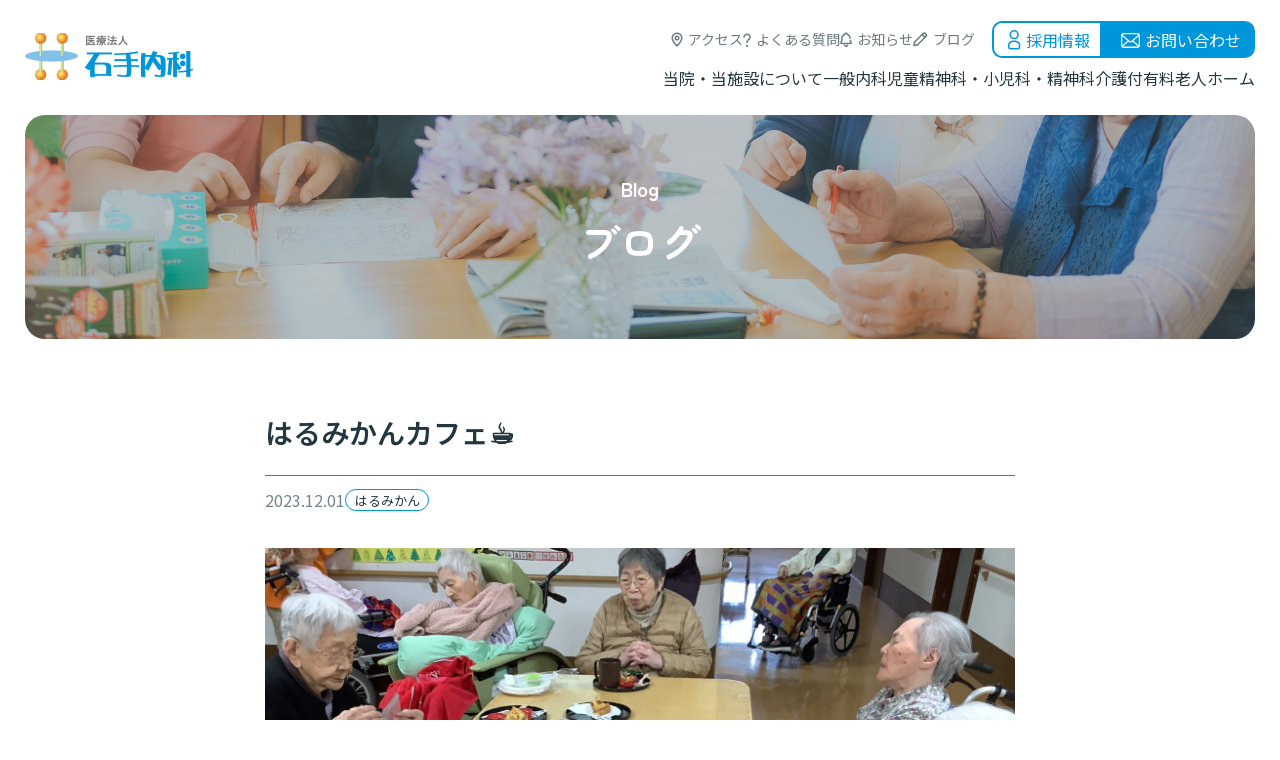

--- FILE ---
content_type: text/html; charset=UTF-8
request_url: https://www.ishite-naika.com/blog/1053.html
body_size: 6915
content:
<!DOCTYPE html>
<html lang="ja">
	<head prefix="og: http://ogp.me/ns# fb: http://ogp.me/ns/fb# article: http://ogp.me/ns/article#">
	<!-- Google tag (gtag.js) -->
	<script async src="https://www.googletagmanager.com/gtag/js?id=G-X14K5HB2PJ"></script>
	<script>
	  window.dataLayer = window.dataLayer || [];
	  function gtag(){dataLayer.push(arguments);}
	  gtag('js', new Date());

	  gtag('config', 'G-X14K5HB2PJ');
	</script>
	<meta charset="utf-8">
	<meta name="viewport" content="width=device-width">
	<meta name="format-detection" content="telephone=no">
	<meta name="apple-mobile-web-app-title" content="石手内科">

	<link rel="preconnect" href="https://fonts.googleapis.com">
	<link rel="preconnect" href="https://fonts.gstatic.com" crossorigin>
	<link href="https://fonts.googleapis.com/css2?family=Noto+Sans+JP:wght@400;500;600&family=Zen+Maru+Gothic:wght@400;500;700;900&display=swap" rel="stylesheet">
	<link rel="stylesheet" href="/assets/css/styles.css">
	<link rel="icon" href="/favicon.ico">
	<link rel="apple-touch-icon" href="apple-touch-icon.png">
	<meta name='robots' content='index, follow, max-image-preview:large, max-snippet:-1, max-video-preview:-1' />

	<!-- This site is optimized with the Yoast SEO plugin v20.11 - https://yoast.com/wordpress/plugins/seo/ -->
	<title>はるみかんカフェ☕️ | ブログ | 医療法人石手内科・介護付有料老人ホームパラディはるみかん</title>
	<meta name="description" content="今日は、フレンチトースト🍞を作りました。     皆様、待ちきれず並ばれていたり 見学される方や盛り付けて下さる人もいました。 大好評でした❣️" />
	<link rel="canonical" href="https://www.ishite-naika.com/blog/1053.html" />
	<meta property="og:locale" content="ja_JP" />
	<meta property="og:type" content="article" />
	<meta property="og:title" content="はるみかんカフェ☕️ | ブログ | 医療法人石手内科・介護付有料老人ホームパラディはるみかん" />
	<meta property="og:description" content="今日は、フレンチトースト🍞を作りました。     皆様、待ちきれず並ばれていたり 見学される方や盛り付けて下さる人もいました。 大好評でした❣️" />
	<meta property="og:url" content="https://www.ishite-naika.com/blog/1053.html" />
	<meta property="og:site_name" content="石手内科" />
	<meta property="og:image" content="https://www.ishite-naika.com/app/wp-content/uploads/2023/12/IMG_1267-scaled-e1701415851850.jpeg" />
	<meta property="og:image:width" content="2560" />
	<meta property="og:image:height" content="1548" />
	<meta property="og:image:type" content="image/jpeg" />
	<meta name="twitter:card" content="summary_large_image" />
	<meta name="twitter:label1" content="推定読み取り時間" />
	<meta name="twitter:data1" content="2分" />
	<script type="application/ld+json" class="yoast-schema-graph">{"@context":"https://schema.org","@graph":[{"@type":"WebPage","@id":"https://www.ishite-naika.com/blog/1053.html","url":"https://www.ishite-naika.com/blog/1053.html","name":"はるみかんカフェ☕️ | ブログ | 医療法人石手内科・介護付有料老人ホームパラディはるみかん","isPartOf":{"@id":"https://www.ishite-naika.com/#website"},"primaryImageOfPage":{"@id":"https://www.ishite-naika.com/blog/1053.html#primaryimage"},"image":{"@id":"https://www.ishite-naika.com/blog/1053.html#primaryimage"},"thumbnailUrl":"/app/wp-content/uploads/2023/12/IMG_1267-scaled-e1701415851850.jpeg","datePublished":"2023-12-01T07:45:02+00:00","dateModified":"2023-12-01T07:45:02+00:00","description":"今日は、フレンチトースト🍞を作りました。   皆様、待ちきれず並ばれていたり 見学される方や盛り付けて下さる人もいました。 大好評でした❣️","breadcrumb":{"@id":"https://www.ishite-naika.com/blog/1053.html#breadcrumb"},"inLanguage":"ja","potentialAction":[{"@type":"ReadAction","target":["https://www.ishite-naika.com/blog/1053.html"]}]},{"@type":"ImageObject","inLanguage":"ja","@id":"https://www.ishite-naika.com/blog/1053.html#primaryimage","url":"/app/wp-content/uploads/2023/12/IMG_1267-scaled-e1701415851850.jpeg","contentUrl":"/app/wp-content/uploads/2023/12/IMG_1267-scaled-e1701415851850.jpeg","width":2560,"height":1548},{"@type":"BreadcrumbList","@id":"https://www.ishite-naika.com/blog/1053.html#breadcrumb","itemListElement":[{"@type":"ListItem","position":1,"name":"ホーム","item":"https://www.ishite-naika.com/"},{"@type":"ListItem","position":2,"name":"ブログ","item":"https://www.ishite-naika.com/blog/"},{"@type":"ListItem","position":3,"name":"はるみかんカフェ☕️"}]},{"@type":"WebSite","@id":"https://www.ishite-naika.com/#website","url":"https://www.ishite-naika.com/","name":"医療法人石手内科・介護付有料老人ホームパラディはるみかん","description":"医療法人石手内科・介護付有料老人ホームパラディはるみかん","publisher":{"@id":"https://www.ishite-naika.com/#organization"},"alternateName":"石手内科","potentialAction":[{"@type":"SearchAction","target":{"@type":"EntryPoint","urlTemplate":"https://www.ishite-naika.com/?s={search_term_string}"},"query-input":"required name=search_term_string"}],"inLanguage":"ja"},{"@type":"Organization","@id":"https://www.ishite-naika.com/#organization","name":"石手内科","url":"https://www.ishite-naika.com/","logo":{"@type":"ImageObject","inLanguage":"ja","@id":"https://www.ishite-naika.com/#/schema/logo/image/","url":"/app/wp-content/uploads/2023/07/Mask-group.png","contentUrl":"/app/wp-content/uploads/2023/07/Mask-group.png","width":90,"height":80,"caption":"石手内科"},"image":{"@id":"https://www.ishite-naika.com/#/schema/logo/image/"},"sameAs":["https://www.instagram.com/ishitenaika_harumikan/","https://www.instagram.com/ishitenaika_daycare/"]}]}</script>
	<!-- / Yoast SEO plugin. -->


<style id='wp-img-auto-sizes-contain-inline-css' type='text/css'>
img:is([sizes=auto i],[sizes^="auto," i]){contain-intrinsic-size:3000px 1500px}
/*# sourceURL=wp-img-auto-sizes-contain-inline-css */
</style>
<style id='wp-block-library-inline-css' type='text/css'>
:root{--wp-block-synced-color:#7a00df;--wp-block-synced-color--rgb:122,0,223;--wp-bound-block-color:var(--wp-block-synced-color);--wp-editor-canvas-background:#ddd;--wp-admin-theme-color:#007cba;--wp-admin-theme-color--rgb:0,124,186;--wp-admin-theme-color-darker-10:#006ba1;--wp-admin-theme-color-darker-10--rgb:0,107,160.5;--wp-admin-theme-color-darker-20:#005a87;--wp-admin-theme-color-darker-20--rgb:0,90,135;--wp-admin-border-width-focus:2px}@media (min-resolution:192dpi){:root{--wp-admin-border-width-focus:1.5px}}.wp-element-button{cursor:pointer}:root .has-very-light-gray-background-color{background-color:#eee}:root .has-very-dark-gray-background-color{background-color:#313131}:root .has-very-light-gray-color{color:#eee}:root .has-very-dark-gray-color{color:#313131}:root .has-vivid-green-cyan-to-vivid-cyan-blue-gradient-background{background:linear-gradient(135deg,#00d084,#0693e3)}:root .has-purple-crush-gradient-background{background:linear-gradient(135deg,#34e2e4,#4721fb 50%,#ab1dfe)}:root .has-hazy-dawn-gradient-background{background:linear-gradient(135deg,#faaca8,#dad0ec)}:root .has-subdued-olive-gradient-background{background:linear-gradient(135deg,#fafae1,#67a671)}:root .has-atomic-cream-gradient-background{background:linear-gradient(135deg,#fdd79a,#004a59)}:root .has-nightshade-gradient-background{background:linear-gradient(135deg,#330968,#31cdcf)}:root .has-midnight-gradient-background{background:linear-gradient(135deg,#020381,#2874fc)}:root{--wp--preset--font-size--normal:16px;--wp--preset--font-size--huge:42px}.has-regular-font-size{font-size:1em}.has-larger-font-size{font-size:2.625em}.has-normal-font-size{font-size:var(--wp--preset--font-size--normal)}.has-huge-font-size{font-size:var(--wp--preset--font-size--huge)}.has-text-align-center{text-align:center}.has-text-align-left{text-align:left}.has-text-align-right{text-align:right}.has-fit-text{white-space:nowrap!important}#end-resizable-editor-section{display:none}.aligncenter{clear:both}.items-justified-left{justify-content:flex-start}.items-justified-center{justify-content:center}.items-justified-right{justify-content:flex-end}.items-justified-space-between{justify-content:space-between}.screen-reader-text{border:0;clip-path:inset(50%);height:1px;margin:-1px;overflow:hidden;padding:0;position:absolute;width:1px;word-wrap:normal!important}.screen-reader-text:focus{background-color:#ddd;clip-path:none;color:#444;display:block;font-size:1em;height:auto;left:5px;line-height:normal;padding:15px 23px 14px;text-decoration:none;top:5px;width:auto;z-index:100000}html :where(.has-border-color){border-style:solid}html :where([style*=border-top-color]){border-top-style:solid}html :where([style*=border-right-color]){border-right-style:solid}html :where([style*=border-bottom-color]){border-bottom-style:solid}html :where([style*=border-left-color]){border-left-style:solid}html :where([style*=border-width]){border-style:solid}html :where([style*=border-top-width]){border-top-style:solid}html :where([style*=border-right-width]){border-right-style:solid}html :where([style*=border-bottom-width]){border-bottom-style:solid}html :where([style*=border-left-width]){border-left-style:solid}html :where(img[class*=wp-image-]){height:auto;max-width:100%}:where(figure){margin:0 0 1em}html :where(.is-position-sticky){--wp-admin--admin-bar--position-offset:var(--wp-admin--admin-bar--height,0px)}@media screen and (max-width:600px){html :where(.is-position-sticky){--wp-admin--admin-bar--position-offset:0px}}
/*wp_block_styles_on_demand_placeholder:697c9bdcd2036*/
/*# sourceURL=wp-block-library-inline-css */
</style>
<style id='classic-theme-styles-inline-css' type='text/css'>
/*! This file is auto-generated */
.wp-block-button__link{color:#fff;background-color:#32373c;border-radius:9999px;box-shadow:none;text-decoration:none;padding:calc(.667em + 2px) calc(1.333em + 2px);font-size:1.125em}.wp-block-file__button{background:#32373c;color:#fff;text-decoration:none}
/*# sourceURL=/wp-includes/css/classic-themes.min.css */
</style>
</head>
<body class="wp-singular blog-template-default single single-blog postid-1053 wp-theme-ishite-naika">
	<header id="top" class="l-header js-header">
		<div class="l-header__container">
			<div class="l-header__content">
				<div class="l-header__logo">
					<a href="/">					<picture>
						<source srcset="/assets/img/common/logo_pc.png 1x, /assets/img/common/logo_pc@2x.png 2x" media="(min-width: 751px)">
						<source srcset="/assets/img/common/logo_sp.png 1x, /assets/img/common/logo_sp@2x.png 2x" media="(max-width: 750px)">
						<img src="/assets/img/common/logo_pc.png" alt="医療法人 石手内科">
					</picture>
					</a>				</div>
				<div class="l-header__spTel u-sp">
					<a href="tel:0899432929">089-943-2929</a>
				</div>
				<div class="l-header__spButton u-sp" id="js-spButton">
					<span class="l-headerSpButton"></span>
					<span class="l-headerSpButton__label">メニュー</span>
				</div>
				<div class="l-header__menu u-pc">
					<div class="l-headerMenu1">
						<ul class="l-headerMenu1__iconList">
							<li class="l-headerMenu1__icon m-access"><a href="/about/#access">アクセス</a></li>
							<li class="l-headerMenu1__icon m-faq"><a href="/faq/">よくある質問</a></li>
							<li class="l-headerMenu1__icon m-news"><a href="/news/">お知らせ</a></li>
							<li class="l-headerMenu1__icon m-blog"><a href="/blog/">ブログ</a></li>
						</ul>
						<ul class="l-headerMenu1__block u-pc">
							<li class="l-headerMenu1__icon m-recruit"><a href="/recruit/">採用情報</a></li>
							<li class="l-headerMenu1__icon m-contact"><a href="/contact/">お問い合わせ</a></li>
						</ul>
					</div>
					<ul class="l-headerMenu2">
						<li><a href="/about/">当院・当施設について</a></li>
						<li><a href="/medical/">一般内科</a></li>
						<li><a href="/news/2372.html">児童精神科・小児科・精神科</a></li>
						<li><a href="/harumikan/">介護付有料老人ホーム</a></li>
					</ul>
				</div>
			</div>
		</div>
		<div class="l-header__menu u-sp" id="js-spMenu">
			<div class="l-header__spMenu">
				<ul class="l-headerSpMenu1">
					<li><a href="/about/">当院・当施設について</a></li>
					<li><a href="/medical/">一般内科</a></li>
					<li><a href="/news/2372.html">児童精神科・小児科・精神科</a></li>
					<li><a href="/harumikan/">介護付有料老人ホーム</a></li>
					<li><a href="/recruit/">採用情報</a></li>
				</ul>
				<div class="l-headerMenu1">
					<ul class="l-headerMenu1__iconList">
						<li class="l-headerMenu1__icon m-access"><a href="/about/#access">アクセス</a></li>
						<li class="l-headerMenu1__icon m-faq"><a href="/faq/">よくある質問</a></li>
						<li class="l-headerMenu1__icon m-news"><a href="/news/">お知らせ</a></li>
						<li class="l-headerMenu1__icon m-blog"><a href="/blog/">ブログ</a></li>
					</ul>
				</div>
				<div class="l-header__spContact">
					<p class="l-headerSpContact__text">各種お問い合わせや資料請求、見学予約等お気軽にお問い合わせください。</p>
					<a class="l-headerSpContact__link m-tel" href="tel:0899432929">
						<span class="l-headerSpContact__icon"></span>
						<div class="l-headerSpContact__linkContent">
							<span class="l-headerSpContact__tel">089-943-2929</span>
							<div class="l-headerSpContact__time">
								<span class="l-headerTime__reception">受付<br>時間</span>
								<span class="l-headerTime__term">
									平日 9：00 ～ 17：00<br>
									<span>水・土のみ 9：00 ～ 12：00</span>
								</span>
							</div>
						</div>
					</a>
					<a class="l-headerSpContact__link m-contact" href="/contact/">
						<span class="l-headerSpContact__icon"></span>
						<span class="l-headerSpContact__form">Webでのお問い合わせ</span>
					</a>
				</div>
			</div>
		</div>
	</header>	<main class="u-clearfix">
		<div class="c-pageTitle m-blog">
			<div class="c-pageTitle__subLabel">Blog</div>
			<h1 class="c-pageTitle__label">ブログ</h1>
		</div>
		
		<section class="p-single">
			<div class="f-container75">
				<h1 class="p-single__title">
					はるみかんカフェ☕️				</h1>
				<div class="p-single__head">
					<time class="p-single__time" datetime="2023-12-01">2023.12.01</time>
					<span class="p-single__category">
						はるみかん					</span>				</div>
				
				<div class="p-single__content">
					<div class="p-single__img">
						<img src="/app/wp-content/uploads/2023/12/IMG_1267-scaled-e1701415851850.jpeg" class="attachment-full size-full wp-post-image" alt="" decoding="async" fetchpriority="high" srcset="https://www.ishite-naika.com/app/wp-content/uploads/2023/12/IMG_1267-scaled-e1701415851850.jpeg 2560w, https://www.ishite-naika.com/app/wp-content/uploads/2023/12/IMG_1267-scaled-e1701415851850-300x181.jpeg 300w, https://www.ishite-naika.com/app/wp-content/uploads/2023/12/IMG_1267-scaled-e1701415851850-1024x619.jpeg 1024w, https://www.ishite-naika.com/app/wp-content/uploads/2023/12/IMG_1267-scaled-e1701415851850-768x464.jpeg 768w, https://www.ishite-naika.com/app/wp-content/uploads/2023/12/IMG_1267-scaled-e1701415851850-1536x929.jpeg 1536w, https://www.ishite-naika.com/app/wp-content/uploads/2023/12/IMG_1267-scaled-e1701415851850-2048x1238.jpeg 2048w" sizes="(max-width: 2560px) 100vw, 2560px" />					</div>
					<p>今日は、フレンチトースト🍞を作りました。</p>
<p><img decoding="async" width="1024" height="768" src="/app/wp-content/uploads/2023/12/IMG_1273-1024x768.jpeg" alt="" class="alignnone size-large wp-image-1056" srcset="https://www.ishite-naika.com/app/wp-content/uploads/2023/12/IMG_1273-1024x768.jpeg 1024w, https://www.ishite-naika.com/app/wp-content/uploads/2023/12/IMG_1273-300x225.jpeg 300w, https://www.ishite-naika.com/app/wp-content/uploads/2023/12/IMG_1273-768x576.jpeg 768w, https://www.ishite-naika.com/app/wp-content/uploads/2023/12/IMG_1273-1536x1152.jpeg 1536w, https://www.ishite-naika.com/app/wp-content/uploads/2023/12/IMG_1273-2048x1536.jpeg 2048w" sizes="(max-width: 1024px) 100vw, 1024px" /> <img decoding="async" width="1024" height="768" src="/app/wp-content/uploads/2023/12/IMG_1271-1024x768.jpeg" alt="" class="alignnone size-large wp-image-1058" srcset="https://www.ishite-naika.com/app/wp-content/uploads/2023/12/IMG_1271-1024x768.jpeg 1024w, https://www.ishite-naika.com/app/wp-content/uploads/2023/12/IMG_1271-300x225.jpeg 300w, https://www.ishite-naika.com/app/wp-content/uploads/2023/12/IMG_1271-768x576.jpeg 768w, https://www.ishite-naika.com/app/wp-content/uploads/2023/12/IMG_1271-1536x1152.jpeg 1536w, https://www.ishite-naika.com/app/wp-content/uploads/2023/12/IMG_1271-2048x1536.jpeg 2048w" sizes="(max-width: 1024px) 100vw, 1024px" /> <img loading="lazy" decoding="async" width="1024" height="768" src="/app/wp-content/uploads/2023/12/IMG_1270-1024x768.jpeg" alt="" class="alignnone size-large wp-image-1059" srcset="https://www.ishite-naika.com/app/wp-content/uploads/2023/12/IMG_1270-1024x768.jpeg 1024w, https://www.ishite-naika.com/app/wp-content/uploads/2023/12/IMG_1270-300x225.jpeg 300w, https://www.ishite-naika.com/app/wp-content/uploads/2023/12/IMG_1270-768x576.jpeg 768w, https://www.ishite-naika.com/app/wp-content/uploads/2023/12/IMG_1270-1536x1152.jpeg 1536w, https://www.ishite-naika.com/app/wp-content/uploads/2023/12/IMG_1270-2048x1536.jpeg 2048w" sizes="auto, (max-width: 1024px) 100vw, 1024px" /> <img loading="lazy" decoding="async" width="1024" height="768" src="/app/wp-content/uploads/2023/12/IMG_1267-1-1024x768.jpeg" alt="" class="alignnone size-large wp-image-1060" srcset="https://www.ishite-naika.com/app/wp-content/uploads/2023/12/IMG_1267-1-1024x768.jpeg 1024w, https://www.ishite-naika.com/app/wp-content/uploads/2023/12/IMG_1267-1-300x225.jpeg 300w, https://www.ishite-naika.com/app/wp-content/uploads/2023/12/IMG_1267-1-768x576.jpeg 768w, https://www.ishite-naika.com/app/wp-content/uploads/2023/12/IMG_1267-1-1536x1152.jpeg 1536w, https://www.ishite-naika.com/app/wp-content/uploads/2023/12/IMG_1267-1-2048x1536.jpeg 2048w" sizes="auto, (max-width: 1024px) 100vw, 1024px" /> <img loading="lazy" decoding="async" width="1024" height="768" src="/app/wp-content/uploads/2023/12/IMG_1265-1-1024x768.jpeg" alt="" class="alignnone size-large wp-image-1061" srcset="https://www.ishite-naika.com/app/wp-content/uploads/2023/12/IMG_1265-1-1024x768.jpeg 1024w, https://www.ishite-naika.com/app/wp-content/uploads/2023/12/IMG_1265-1-300x225.jpeg 300w, https://www.ishite-naika.com/app/wp-content/uploads/2023/12/IMG_1265-1-768x576.jpeg 768w, https://www.ishite-naika.com/app/wp-content/uploads/2023/12/IMG_1265-1-1536x1152.jpeg 1536w, https://www.ishite-naika.com/app/wp-content/uploads/2023/12/IMG_1265-1-2048x1536.jpeg 2048w" sizes="auto, (max-width: 1024px) 100vw, 1024px" /></p>
<p>皆様、待ちきれず並ばれていたり</p>
<p>見学される方や盛り付けて下さる人もいました。</p>
<p>大好評でした❣️</p>
				</div>
				<div class="c-pagination">
					
								
									<a class="c-pagination__prev u-pc" href="https://www.ishite-naika.com/blog/1051.html">前へ</a>
				
				<a class="c-pagination__back u-pc" href="https://www.ishite-naika.com/blog/">一覧へ戻る</a>

									<a class="c-pagination__next u-pc" href="https://www.ishite-naika.com/blog/1089.html">次へ</a>
				
				<div class="c-pagination__wrap u-sp">
											<a class="c-pagination__prev" href="https://www.ishite-naika.com/blog/1051.html">前へ</a>
																<a class="c-pagination__next" href="https://www.ishite-naika.com/blog/1089.html">次へ</a>
									</div>
				<!-- /.prev_next_list -->

					<a class="c-pagination__back u-sp" href="https://www.ishite-naika.com/blog/">一覧へ戻る</a>
				</div>
			</div>
		</section>
	</main>
	<footer class="l-footer">
		<div class="f-footer__container">
			<div class="l-footer__recruit">
				<div class="l-footerRecruit">
					<div class="l-footerRecruit__content f-container">
						<div class="l-footerRecruit__text">
							<div class="c-sectionTitle m-subTitle">
								<div class="c-sectionTitle__subTitle">
									<span>Recruit</span>
								</div>
								<div class="c-sectionTitle__title">
									採用情報
								</div>
							</div>
							<p>現場で一緒に活躍できる仲間を募集しています。</p>
						</div>
						<div class="l-footerRecruit__link">
							<a href="/recruit/" class="c-button">詳しくはこちら</a>
						</div>
					</div>
				</div>
			</div>
			<div class="l-footer__contact">
				<div class="c-sectionTitle m-subTitle">
					<div class="c-sectionTitle__subTitle">
						<span>Contact</span>
					</div>
					<div class="c-sectionTitle__title">
						お問い合わせ
					</div>
				</div>
				<div class="l-footerContact">
					<p class="l-footerContact__text u-font">各種お問い合わせや資料請求、見学予約等お気軽にお問い合わせください。</p>
					<div class="l-footerContact__cols">
						<div class="l-footerContact__col m-tel">
							<a class="l-footerContact__link" data-tel="0899432929">
								<span class="l-footerContact__icon"></span>
								<div class="l-footerContact__linkContent">
									<span class="l-footerContact__tel">089-943-2929</span>
									<div class="l-footerContact__time">
										<span class="l-footerTime__reception">受付時間</span>
										<span class="l-footerTime__term">
											平日 9：00 ～ 17：00<br>
											<span>水・土のみ 9：00 ～ 12：00</span>
										</span>
									</div>
								</div>
							</a>
						</div>
						<div class="l-footerContact__col m-contact">
							<a class="l-footerContact__link" href="/contact/">
								<span class="l-footerContact__icon"></span>
								<span class="l-footerContact__form">Webでのお問い合わせ</span>
							</a>
						</div>
					</div>
				</div>
			</div>
			<div class="f-container">
				<div class="l-footer__menu u-pc">
					<ul>
						<li><a href="/about/">当院・当施設について</a></li>
						<li><a href="/medical/">一般内科</a></li>
						<li><a href="/news/2372.html">児童精神科・小児科・精神科</a></li>
						<li><a href="/harumikan/">介護付有料老人ホーム</a></li>
						<li><a href="/faq/">よくある質問</a></li>
						<li><a href="/news/">お知らせ</a></li>
						<li><a href="/blog/">ブログ</a></li>
						<li><a href="/recruit/">採用情報</a></li>
						<li><a href="/contact/">お問い合わせ</a></li>
					</ul>
				</div>
				<div class="l-footer__info">
					<div class="l-footerAccess">
						<div class="l-footerAccess__logo">
							<a href="/">							<picture>
								<source srcset="/assets/img/common/logo_pc.png 1x, /assets/img/common/logo_pc@2x.png 2x" media="(min-width: 751px)">
								<source srcset="/assets/img/common/logo_sp.png 1x, /assets/img/common/logo_sp@2x.png 2x" media="(max-width: 750px)">
								<img src="/assets/img/common/logo_pc.png" alt="医療法人 石手内科">
							</picture>
							</a>						</div>
						<div class="l-footerAccess__address">
							〒790-0861 愛媛県松山市紅葉町2-16
						</div>
						<div class="l-footerAccess__data">
							<div class="l-footerAccess__tel">
								TEL：089-943-2929
							</div>
							<div class="l-footerAccess__fax">
								FAX：089-943-2932
							</div>
						</div>
						<div class="l-footerAccess__harumikan l-footerInstagram">
							<div class="l-footerInstagram__title">
								パラディはるみかんInstagram
							</div>
							<a href="https://www.instagram.com/ishitenaika_harumikan/" class="l-footerInstagram__link" target="_blank"><img src="/assets/img/common/ico_instagram.svg" alt="">@ishitenaika_harumikan</a>
						</div>
					</div>
					<div class="l-footerMap">
						<iframe src="https://www.google.com/maps/embed?pb=!1m18!1m12!1m3!1d1687.0210715459486!2d132.78781803434222!3d33.84244428964658!2m3!1f0!2f0!3f0!3m2!1i1024!2i768!4f13.1!3m3!1m2!1s0x354fe6743eacad25%3A0x1482062bbab1615!2z44CSNzkwLTA4NjEg5oSb5aqb55yM5p2-5bGx5biC57SF6JGJ55S677yS4oiS77yR77yWIOefs-aJi-WGheenkQ!5e0!3m2!1sja!2sjp!4v1686033521434!5m2!1sja!2sjp" width="700" height="346" style="border:0;" allowfullscreen="" loading="lazy" referrerpolicy="no-referrer-when-downgrade"></iframe>
					</div>
				</div>
				<div class="l-footer__subMenu">
					<div class="l-footerSubMenu">
						<ul>
							<li><a href="/privacy/">プライバシーポリシー</a></li>
							<li><a href="/news/87.html">介護職員等特定処遇改善加算</a></li>
						</ul>
					</div>					
					<div class="l-footerCopyright">
						Copyright (C) 2023 石手内科
					</div>
				</div>
			</div>
		</div>
	</footer>

	<script src="/assets/js/jquery.js"></script>
	<script src="/assets/js/libs.js"></script>
	<script src="/assets/js/bodyScrollLock.min.js"></script>
	<script>
		$(function() {
			var opened = false;
			var scrollableElement = document.querySelector('.l-header__spMenu');

			$('#js-spButton').on('click', function() {
				opened = !opened;
				$('body').toggleClass('m-opened');

				if (opened) {
					bodyScrollLock.disableBodyScroll(scrollableElement);
				} else {
					bodyScrollLock.enableBodyScroll(scrollableElement);
				}
			});
		});
	</script><script type="speculationrules">
{"prefetch":[{"source":"document","where":{"and":[{"href_matches":"/*"},{"not":{"href_matches":["/app/wp-*.php","/app/wp-admin/*","/app/wp-content/uploads/*","/app/wp-content/*","/app/wp-content/plugins/*","/app/wp-content/themes/ishite-naika/*","/*\\?(.+)"]}},{"not":{"selector_matches":"a[rel~=\"nofollow\"]"}},{"not":{"selector_matches":".no-prefetch, .no-prefetch a"}}]},"eagerness":"conservative"}]}
</script>
</body>
</html>


--- FILE ---
content_type: text/css
request_url: https://www.ishite-naika.com/assets/css/styles.css
body_size: 27642
content:
@charset "UTF-8";
/* Sanitize
 * ========================================================================== */
/**
 * Add border box sizing in all browsers (opinionated).
 */
html {
  -webkit-box-sizing: border-box;
          box-sizing: border-box;
}

*,
*:before,
*:after {
  -webkit-box-sizing: inherit;
          box-sizing: inherit;
}

/**
 * 1. Add text decoration inheritance in all browsers (opinionated).
 * 2. Add vertical alignment inheritance in all browsers (opinionated).
 */
::before,
::after {
  text-decoration: inherit; /* 1 */
  vertical-align: inherit; /* 2 */
}

/**
 * 1. Use the default cursor in all browsers (opinionated).
 * 2. Change the line height in all browsers (opinionated).
 * 3. Use a 4-space tab width in all browsers (opinionated).
 * 4. Remove the grey highlight on links in iOS (opinionated).
 * 5. Prevent adjustments of font size after orientation changes in
 *		IE on Windows Phone and in iOS.
 * 6. Breaks words to prevent overflow in all browsers (opinionated).
 */
html {
  cursor: default; /* 1 */
  line-height: 1.5; /* 2 */
  -moz-tab-size: 4; /* 3 */
  -o-tab-size: 4;
     tab-size: 4; /* 3 */
  -webkit-tap-highlight-color: transparent; /* 4 */
  -ms-text-size-adjust: 100%; /* 5 */
  -webkit-text-size-adjust: 100%; /* 5 */
  word-break: break-word; /* 6 */
}

/* Sections
 * ========================================================================== */
/**
 * Remove the margin in all browsers (opinionated).
 */
body {
  margin: 0;
}

/**
 * Correct the font size and margin on `h1` elements within `section` and
 * `article` contexts in Chrome, Edge, Firefox, and Safari.
 */
h1 {
  font-size: 2em;
  margin: 0.67em 0;
}

/* Grouping content
 * ========================================================================== */
/**
 * Remove the margin on nested lists in Chrome, Edge, IE, and Safari.
 */
dl dl,
dl ol,
dl ul,
ol dl,
ul dl {
  margin: 0;
}

/**
 * Remove the margin on nested lists in Edge 18- and IE.
 */
ol ol,
ol ul,
ul ol,
ul ul {
  margin: 0;
}

/**
 * 1. Add the correct sizing in Firefox.
 * 2. Show the overflow in Edge 18- and IE.
 */
hr {
  height: 0; /* 1 */
  overflow: visible; /* 2 */
}

/**
 * Add the correct display in IE.
 */
main {
  display: block;
}

/**
 * Remove the list style on navigation lists in all browsers (opinionated).
 */
nav ol,
nav ul {
  list-style: none;
  padding: 0;
}

/**
 * 1. Correct the inheritance and scaling of font size in all browsers.
 * 2. Correct the odd `em` font sizing in all browsers.
 */
pre {
  font-family: monospace, monospace; /* 1 */
  font-size: 1em; /* 2 */
}

/* Text-level semantics
 * ========================================================================== */
/**
 * Remove the gray background on active links in IE 10.
 */
a {
  background-color: transparent;
}

/**
 * Add the correct text decoration in Edge 18-, IE, and Safari.
 */
abbr[title] {
  text-decoration: underline;
  -webkit-text-decoration: underline dotted;
          text-decoration: underline dotted;
}

/**
 * Add the correct font weight in Chrome, Edge, and Safari.
 */
b,
strong {
  font-weight: bolder;
}

/**
 * 1. Correct the inheritance and scaling of font size in all browsers.
 * 2. Correct the odd `em` font sizing in all browsers.
 */
code,
kbd,
samp {
  font-family: monospace, monospace; /* 1 */
  font-size: 1em; /* 2 */
}

/**
 * Add the correct font size in all browsers.
 */
small {
  font-size: 80%;
}

/* Embedded content
 * ========================================================================== */
/*
 * Change the alignment on media elements in all browsers (opinionated).
 */
img {
  max-width: 100%;
  height: auto;
}

audio,
canvas,
iframe,
img,
svg,
video {
  vertical-align: top;
}

/**
 * Add the correct display in IE 9-.
 */
audio,
video {
  display: inline-block;
}

/**
 * Add the correct display in iOS 4-7.
 */
audio:not([controls]) {
  display: none;
  height: 0;
}

/**
 * Remove the border on iframes in all browsers (opinionated).
 */
iframe {
  border-style: none;
}

/**
 * Remove the border on images within links in IE 10-.
 */
img {
  border-style: none;
}

/**
 * Change the fill color to match the text color in all browsers (opinionated).
 */
svg:not([fill]) {
  fill: currentColor;
}

/**
 * Hide the overflow in IE.
 */
svg:not(:root) {
  overflow: hidden;
}

/* Tabular data
 * ========================================================================== */
/**
 * Collapse border spacing in all browsers (opinionated).
 */
table {
  border-collapse: collapse;
}

/* Forms
 * ========================================================================== */
/**
 * Remove the margin on controls in Safari.
 */
button,
input,
select {
  margin: 0;
}

/**
 * 1. Show the overflow in IE.
 * 2. Remove the inheritance of text transform in Edge 18-, Firefox, and IE.
 */
button {
  overflow: visible; /* 1 */
  text-transform: none; /* 2 */
}

/**
 * Correct the inability to style buttons in iOS and Safari.
 */
button,
[type=button],
[type=reset],
[type=submit] {
  -webkit-appearance: button;
}

/**
 * 1. Change the inconsistent appearance in all browsers (opinionated).
 * 2. Correct the padding in Firefox.
 */
fieldset {
  border: 1px solid #a0a0a0; /* 1 */
  padding: 0.35em 0.75em 0.625em; /* 2 */
}

/**
 * Show the overflow in Edge 18- and IE.
 */
input {
  overflow: visible;
}

/**
 * 1. Correct the text wrapping in Edge 18- and IE.
 * 2. Correct the color inheritance from `fieldset` elements in IE.
 */
legend {
  display: table; /* 1 */
  max-width: 100%; /* 1 */
  white-space: normal; /* 1 */
  color: inherit; /* 2 */
}

/**
 * 1. Add the correct display in Edge 18- and IE.
 * 2. Add the correct vertical alignment in Chrome, Edge, and Firefox.
 */
progress {
  display: inline-block; /* 1 */
  vertical-align: baseline; /* 2 */
}

/**
 * Remove the inheritance of text transform in Firefox.
 */
select {
  text-transform: none;
}

/**
 * 1. Remove the margin in Firefox and Safari.
 * 2. Remove the default vertical scrollbar in IE.
 * 3. Change the resize direction in all browsers (opinionated).
 */
textarea {
  margin: 0; /* 1 */
  overflow: auto; /* 2 */
  resize: vertical; /* 3 */
}

/**
 * Remove the padding in IE 10-.
 */
[type=checkbox],
[type=radio] {
  padding: 0;
}

/**
 * 1. Correct the odd appearance in Chrome, Edge, and Safari.
 * 2. Correct the outline style in Safari.
 */
[type=search] {
  -webkit-appearance: textfield; /* 1 */
  outline-offset: -2px; /* 2 */
}

/**
 * Correct the cursor style of increment and decrement buttons in Safari.
 */
::-webkit-inner-spin-button,
::-webkit-outer-spin-button {
  height: auto;
}

/**
 * Correct the text style of placeholders in Chrome, Edge, and Safari.
 */
::-webkit-input-placeholder {
  color: inherit;
  opacity: 0.54;
}

/**
 * Remove the inner padding in Chrome, Edge, and Safari on macOS.
 */
::-webkit-search-decoration {
  -webkit-appearance: none;
}

/**
 * 1. Correct the inability to style upload buttons in iOS and Safari.
 * 2. Change font properties to `inherit` in Safari.
 */
::-webkit-file-upload-button {
  -webkit-appearance: button; /* 1 */
  font: inherit; /* 2 */
}

/**
 * Remove the inner border and padding of focus outlines in Firefox.
 */
::-moz-focus-inner {
  border-style: none;
  padding: 0;
}

/**
 * Restore the focus outline styles unset by the previous rule in Firefox.
 */
:-moz-focusring {
  outline: 1px dotted ButtonText;
}

/**
 * Remove the additional :invalid styles in Firefox.
 */
:-moz-ui-invalid {
  box-shadow: none;
}

/* Interactive
 * ========================================================================== */
/*
 * Add the correct display in Edge 18- and IE.
 */
details {
  display: block;
}

/*
 * Add the correct styles in Edge 18-, IE, and Safari.
 */
dialog {
  background-color: white;
  border: solid;
  color: black;
  display: block;
  height: -moz-fit-content;
  height: -webkit-fit-content;
  height: fit-content;
  left: 0;
  margin: auto;
  padding: 1em;
  position: absolute;
  right: 0;
  width: -moz-fit-content;
  width: -webkit-fit-content;
  width: fit-content;
}

dialog:not([open]) {
  display: none;
}

/*
 * Add the correct display in all browsers.
 */
summary {
  display: list-item;
}

/* Scripting
 * ========================================================================== */
/**
 * Add the correct display in IE 9-.
 */
canvas {
  display: inline-block;
}

/**
 * Add the correct display in IE.
 */
template {
  display: none;
}

/* User interaction
 * ========================================================================== */
/*
 * 1. Remove the tapping delay in IE 10.
 * 2. Remove the tapping delay on clickable elements
			in all browsers (opinionated).
 */
a,
area,
button,
input,
label,
select,
summary,
textarea,
[tabindex] {
  -ms-touch-action: manipulation; /* 1 */
  touch-action: manipulation; /* 2 */
}

/**
 * Add the correct display in IE 10-.
 */
[hidden] {
  display: none;
}

/* Accessibility
 * ========================================================================== */
/**
 * Change the cursor on busy elements in all browsers (opinionated).
 */
[aria-busy=true] {
  cursor: progress;
}

/*
 * Change the cursor on control elements in all browsers (opinionated).
 */
[aria-controls] {
  cursor: pointer;
}

/*
 * Change the cursor on disabled, not-editable, or otherwise
 * inoperable elements in all browsers (opinionated).
 */
[aria-disabled=true],
[disabled] {
  cursor: not-allowed;
}

/*
 * Change the display on visually hidden accessible elements
 * in all browsers (opinionated).
 */
[aria-hidden=false][hidden] {
  display: initial;
}

[aria-hidden=false][hidden]:not(:focus) {
  clip: rect(0, 0, 0, 0);
  position: absolute;
}

/**
 * Add
 */
dl dd {
  margin-left: 0;
}

figure {
  margin: 0;
}

table {
  table-layout: fixed;
}

menu {
  padding: 0;
}

html {
  font-size: 62.5%; /* 10px / 16px * 100 */
  color: #233741;
}
@media screen and (max-width: 750px) {
  html {
    font-size: 2.666vw; /* 10px / 375px * 100 */
  }
}

body {
  line-height: 1.8;
  font-family: "Noto Sans JP", -apple-system, BlinkMacSystemFont, "Helvetica Neue", YuGothic, "Hiragino Kaku Gothic ProN", Arial, Meiryo, sans-serif;
  min-width: 1100px;
}

@media screen and (max-width: 750px) {
  body {
    line-height: 1.5;
    min-width: 1%;
    overflow-x: hidden;
    position: relative;
  }
}
main {
  padding-top: 115px;
}

@media screen and (max-width: 750px) {
  main {
    padding-top: 15.46vw;
  }
}
.f-container {
  max-width: 1100px;
  margin: 0 auto;
}

.f-container75 {
  max-width: 750px;
  margin: 0 auto;
}

@media screen and (max-width: 1101px) {
  .f-container {
    padding-left: 25px;
    padding-right: 25px;
  }
  .f-container75 {
    padding-left: 25px;
    padding-right: 25px;
  }
}
@media screen and (max-width: 750px) {
  .f-container {
    padding-left: 6.66vw;
    padding-right: 6.66vw;
  }
  .f-container75 {
    padding-left: 6.66vw;
    padding-right: 6.66vw;
  }
}
img {
  image-rendering: -webkit-optimize-contrast;
}

/* mouseover
--------------------------------------------------*/
@media screen and (min-width: 751px) {
  .over:hover {
    opacity: 0.6;
    -webkit-transition: opacity 0.3s;
    transition: opacity 0.3s;
  }
}
label {
  cursor: pointer;
}

/* link
--------------------------------------------------*/
a {
  color: #0851d7;
  -webkit-transition: all 0.4s;
  transition: all 0.4s;
}
a:link, a:active, a:visited {
  text-decoration: none;
}
a:hover, a:focus {
  text-decoration: none;
}

@media screen and (max-width: 750px) {
  body.m-opened .l-header__spMenu {
    display: block;
  }
}
.l-header {
  overflow: hidden;
  position: absolute;
  width: 100%;
  background: #FFF;
}
@media screen and (max-width: 750px) {
  .l-header {
    position: fixed;
    top: 0;
    left: 0;
    width: 100%;
    z-index: 2;
  }
}
.l-header__container {
  max-width: 1350px;
  margin: 21px auto;
}
@media screen and (max-width: 1350px) {
  .l-header__container {
    padding: 0 25px;
  }
}
@media screen and (max-width: 750px) {
  .l-header__container {
    margin: 0;
    padding: 2.1vw 6.66vw;
    background: #FFF;
  }
}
@media screen and (max-width: 750px) {
  .l-header__logo {
    width: 25.2vw;
  }
}
.l-header__content {
  display: -webkit-box;
  display: -ms-flexbox;
  display: flex;
  -webkit-box-align: center;
      -ms-flex-align: center;
          align-items: center;
  -webkit-box-pack: justify;
      -ms-flex-pack: justify;
          justify-content: space-between;
}
.l-header__menu {
  display: -webkit-box;
  display: -ms-flexbox;
  display: flex;
  -webkit-box-orient: vertical;
  -webkit-box-direction: normal;
      -ms-flex-direction: column;
          flex-direction: column;
  -webkit-box-align: end;
      -ms-flex-align: end;
          align-items: flex-end;
}
@media screen and (max-width: 750px) {
  .l-header__menu {
    display: none;
  }
}
.l-header__menu1 {
  display: -webkit-box;
  display: -ms-flexbox;
  display: flex;
  -webkit-box-align: center;
      -ms-flex-align: center;
          align-items: center;
  -webkit-box-pack: justify;
      -ms-flex-pack: justify;
          justify-content: space-between;
}
.l-headerMenu1 {
  display: -webkit-box;
  display: -ms-flexbox;
  display: flex;
  -webkit-box-align: center;
      -ms-flex-align: center;
          align-items: center;
  -webkit-box-pack: justify;
      -ms-flex-pack: justify;
          justify-content: space-between;
}
@media screen and (max-width: 750px) {
  .l-headerMenu1 {
    width: 100%;
    padding: 6.4vw 6.6vw 0;
  }
}
.l-headerMenu1__iconList {
  display: -webkit-box;
  display: -ms-flexbox;
  display: flex;
  -webkit-box-align: center;
      -ms-flex-align: center;
          align-items: center;
  -webkit-box-pack: justify;
      -ms-flex-pack: justify;
          justify-content: space-between;
  gap: 0 15px;
  margin: 0;
  list-style-type: none;
  padding-left: 0;
}
@media screen and (max-width: 750px) {
  .l-headerMenu1__iconList {
    width: 100%;
    -ms-flex-wrap: wrap;
        flex-wrap: wrap;
    -webkit-box-pack: start;
        -ms-flex-pack: start;
            justify-content: flex-start;
    gap: 3.73vw 0;
  }
}
.l-headerMenu1__icon {
  display: -webkit-box;
  display: -ms-flexbox;
  display: flex;
  -webkit-box-align: center;
      -ms-flex-align: center;
          align-items: center;
  font-size: 1.4rem;
}
@media screen and (max-width: 750px) {
  .l-headerMenu1__icon {
    display: block;
    width: 50%;
  }
}
.l-headerMenu1__icon.m-access a::before {
  width: 12px;
  height: 15px;
  background: url(../img/common/ico_access.svg) no-repeat center top/cover;
}
@media screen and (max-width: 750px) {
  .l-headerMenu1__icon.m-access a::before {
    width: 2.6vw;
    height: 3.1vw;
  }
}
.l-headerMenu1__icon.m-access a:hover::before {
  -webkit-mask: url(../img/common/ico_access.svg) no-repeat center top/cover;
          mask: url(../img/common/ico_access.svg) no-repeat center top/cover;
}
.l-headerMenu1__icon.m-faq a::before {
  width: 8px;
  height: 14px;
  background: url(../img/common/ico_faq.svg) no-repeat center top/cover;
}
@media screen and (max-width: 750px) {
  .l-headerMenu1__icon.m-faq a::before {
    width: 1.85vw;
    height: 3.59vw;
  }
}
.l-headerMenu1__icon.m-faq a:hover::before {
  -webkit-mask: url(../img/common/ico_faq.svg) no-repeat center top/cover;
          mask: url(../img/common/ico_faq.svg) no-repeat center top/cover;
}
.l-headerMenu1__icon.m-news a::before {
  width: 12px;
  height: 16px;
  background: url(../img/common/ico_news.svg) no-repeat center top/cover;
}
@media screen and (max-width: 750px) {
  .l-headerMenu1__icon.m-news a::before {
    width: 2.9vw;
    height: 3.66vw;
  }
}
.l-headerMenu1__icon.m-news a:hover::before {
  -webkit-mask: url(../img/common/ico_news.svg) no-repeat center top/cover;
          mask: url(../img/common/ico_news.svg) no-repeat center top/cover;
}
.l-headerMenu1__icon.m-blog a::before {
  width: 15px;
  height: 15px;
  background: url(../img/common/ico_blog.svg) no-repeat center top/cover;
}
@media screen and (max-width: 750px) {
  .l-headerMenu1__icon.m-blog a::before {
    width: 3.49vw;
    height: 3.49vw;
  }
}
.l-headerMenu1__icon.m-blog a:hover::before {
  -webkit-mask: url(../img/common/ico_blog.svg) no-repeat center top/cover;
          mask: url(../img/common/ico_blog.svg) no-repeat center top/cover;
}
.l-headerMenu1__icon.m-recruit a::before {
  width: 13px;
  height: 20px;
  background: url(../img/common/ico_recruit.svg) no-repeat center top/cover;
}
.l-headerMenu1__icon.m-recruit a:hover::before {
  -webkit-mask: url(../img/common/ico_recruit.svg) no-repeat center top/cover;
          mask: url(../img/common/ico_recruit.svg) no-repeat center top/cover;
  background: #FFF;
}
.l-headerMenu1__icon.m-contact a::before {
  width: 19px;
  height: 15px;
  background: url(../img/common/ico_contact.svg) no-repeat center top/cover;
}
.l-headerMenu1__icon.m-contact a:hover::before {
  -webkit-mask: url(../img/common/ico_contact.svg) no-repeat center top/cover;
          mask: url(../img/common/ico_contact.svg) no-repeat center top/cover;
}
.l-headerMenu1__icon a {
  display: -webkit-box;
  display: -ms-flexbox;
  display: flex;
  -webkit-box-align: center;
      -ms-flex-align: center;
          align-items: center;
  color: #6B7B82;
}
@media screen and (max-width: 750px) {
  .l-headerMenu1__icon a {
    width: 100%;
  }
}
.l-headerMenu1__icon a::before {
  content: "";
  margin-right: 5px;
}
.l-headerMenu1__icon a:hover {
  text-decoration: none;
  color: #0096DA;
}
.l-headerMenu1__icon a:hover::before {
  background: #0096DA;
}
.l-headerMenu1__block {
  display: -webkit-box;
  display: -ms-flexbox;
  display: flex;
  -webkit-box-align: center;
      -ms-flex-align: center;
          align-items: center;
  -webkit-box-pack: justify;
      -ms-flex-pack: justify;
          justify-content: space-between;
  list-style-type: none;
  margin: 0 0 0 17px;
  padding-left: 0;
  border: 2px solid #0096DA;
  border-radius: 10px;
}
.l-headerMenu1__block li {
  display: -webkit-box;
  display: -ms-flexbox;
  display: flex;
  font-size: 1.6rem;
}
.l-headerMenu1__block li a {
  position: relative;
  display: -webkit-box;
  display: -ms-flexbox;
  display: flex;
  -webkit-box-align: center;
      -ms-flex-align: center;
          align-items: center;
  padding: 3px 12px 2px;
}
.l-headerMenu1__block li a:hover {
  text-decoration: none;
}
.l-headerMenu1__block li:first-child a {
  background: #FFF;
  color: #0096DA;
  padding-left: 14px;
  overflow: hidden;
  border-radius: 10px 0 0 10px;
}
.l-headerMenu1__block li:first-child a::after {
  position: absolute;
  top: -2px;
  right: 0;
  content: "";
  display: block;
  width: 2px;
  height: calc(100% + 4px);
  background: #0096DA;
}
.l-headerMenu1__block li:first-child:hover a {
  background: #0096DA;
  border-radius: 6px 0 0 6px;
  color: #FFF;
}
.l-headerMenu1__block li:first-child:hover a::after {
  background: #FFF;
}
.l-headerMenu1__block li:last-child a {
  background: #0096DA;
  padding-left: 19px;
  border-radius: 0 6px 6px 0;
  color: #FFF;
}
.l-headerMenu1__block li:last-child:hover a {
  background: #FFF;
  color: #0096DA;
  border-radius: 0 10px 10px 0;
}
.l-headerMenu2 {
  display: -webkit-box;
  display: -ms-flexbox;
  display: flex;
  -webkit-box-align: center;
      -ms-flex-align: center;
          align-items: center;
  -webkit-box-pack: justify;
      -ms-flex-pack: justify;
          justify-content: space-between;
  gap: 0 28px;
  margin: 6px 0 0;
  list-style-type: none;
  padding-left: 0;
}
.l-headerMenu2 li {
  font-size: 1.6rem;
}
.l-headerMenu2 li a {
  color: #233741;
}
.l-headerMenu2 li a:hover {
  text-decoration: none;
  color: #0096DA;
}
.l-header__spTel a {
  position: relative;
  padding: 0.8vw 4vw 0.8vw 9.8vw;
  border: 0.27vw solid #0096DA;
  border-radius: 4vw;
  font-size: 1.6rem;
  color: #0096DA;
  font-family: "Zen Maru Gothic", sans-serif;
}
.l-header__spTel a::before, .l-header__spTel a::after {
  content: "";
  display: block;
  position: absolute;
}
.l-header__spTel a::before {
  top: 0.7vw;
  left: 0.8vw;
  width: 6.66vw;
  height: 6.66vw;
  border-radius: 50%;
  background: #0096DA;
}
.l-header__spTel a::after {
  top: 2.3vw;
  left: 2.8vw;
  width: 2.5vw;
  height: 3.6vw;
  background: url(../img/common/ico_tel.svg) no-repeat center top/cover;
}
.l-header__spTel a:hover {
  text-decoration: none;
}
.l-header__spButton {
  position: relative;
  width: 12vw;
  height: 11.3vw;
  background: #0096DA;
  border-radius: 2.66vw;
}
.l-header__spMenu {
  position: fixed;
  width: 100%;
  height: 100%;
  background: #FFF;
  overflow: auto;
  padding-bottom: 15.6vw;
}
.l-header__spContact {
  margin-top: 8vw;
  padding: 10vw 10.6vw 12vw;
  background: #0096DA;
  color: #FFF;
}
@media screen and (min-width: 751px) {
  .l-header.m-fixed {
    position: fixed;
    top: 15px;
    left: 0;
    right: 0;
    width: 100%;
    height: 100px;
    width: calc(100% - 50px);
    max-width: 1100px;
    min-width: 1100px;
    margin: auto;
    padding: 16px 26px 14px;
    background: #FFF;
    border-radius: 20px;
    -webkit-box-shadow: 0 0 20px 0 rgba(41, 105, 134, 0.17);
            box-shadow: 0 0 20px 0 rgba(41, 105, 134, 0.17);
    z-index: 2;
    -webkit-animation-name: headeranimation;
            animation-name: headeranimation;
    -webkit-animation-duration: 0.3s;
            animation-duration: 0.3s;
  }
  .l-header.m-fixed .l-header__container {
    max-width: 100%;
    margin: 0;
  }
}

@-webkit-keyframes headeranimation {
  0% {
    opacity: 0;
  }
  100% {
    opacity: 1;
  }
}

@keyframes headeranimation {
  0% {
    opacity: 0;
  }
  100% {
    opacity: 1;
  }
}
@media screen and (min-width: 751px) {
  body.home .l-header {
    background: transparent;
    z-index: 2;
  }
}
@media screen and (min-width: 751px) {
  body.home .l-header__container {
    width: 888px;
    margin: 21px 0 21px 25px;
    padding: 0;
  }
}
body.home .l-header.m-fixed {
  position: fixed;
  background: #FFF;
}
body.home .l-header.m-fixed .l-header__container {
  width: 100%;
}

.l-headerSpButton {
  display: block;
  position: absolute;
  top: 2.8vw;
  left: 4.13vw;
  width: 4.13vw;
  height: 0.53vw;
  background-color: #FFF;
  border-radius: 0.27vw;
}
.l-headerSpButton::before, .l-headerSpButton::after {
  content: "";
  position: absolute;
  left: 0;
  width: 4.13vw;
  height: 0.53vw;
  background-color: #FFF;
  border-radius: 0.27vw;
}
.l-headerSpButton::before {
  top: 1.46vw;
}
.l-headerSpButton::after {
  top: 3vw;
}
.l-headerSpButton__label {
  position: absolute;
  bottom: 0.9vw;
  display: block;
  width: 100%;
  text-align: center;
  color: #FFF;
  font-size: 1rem;
  -webkit-transform: scale(0.8);
          transform: scale(0.8);
  font-family: "Zen Maru Gothic", sans-serif;
  letter-spacing: -0.1em;
}
.m-open .l-headerSpButton {
  top: 4.3vw;
  -webkit-transform: rotate(45deg);
          transform: rotate(45deg);
}
.m-open .l-headerSpButton::before {
  display: none;
}
.m-open .l-headerSpButton::after {
  top: 0;
  -webkit-transform: rotate(-90deg);
          transform: rotate(-90deg);
}

.l-headerSpMenu1 {
  list-style-type: none;
  margin: 0;
  padding: 0 6.6vw;
}
.l-headerSpMenu1 li {
  position: relative;
  padding: 3.7vw 0;
  font-size: 1.5rem;
  border-bottom: 1px solid #DDE5E9;
}
.l-headerSpMenu1 li::before, .l-headerSpMenu1 li::after {
  position: absolute;
  top: 0;
  bottom: 0;
  margin: auto;
  content: "";
  display: block;
}
.l-headerSpMenu1 li::before {
  right: 4vw;
  width: 4.13vw;
  height: 4.13vw;
  border-radius: 50%;
  background: #0096DA;
}
.l-headerSpMenu1 li::after {
  width: 1vw;
  height: 2vw;
  right: 5.5vw;
  background: url(../img/common/ico_arrow_right.svg) no-repeat left top/cover;
}
.l-headerSpMenu1 li a {
  display: block;
  color: #233741;
}

.l-headerSpContact__text {
  font-size: 2rem;
  font-family: "Zen Maru Gothic", sans-serif;
  line-height: 1.66;
}
.l-headerSpContact__link {
  position: relative;
  display: -webkit-box;
  display: -ms-flexbox;
  display: flex;
  -webkit-box-align: center;
      -ms-flex-align: center;
          align-items: center;
  gap: 0 4vw;
  width: 100%;
  height: 100%;
  padding: 2.53vw;
  background: #FFF;
  border: 2px solid #FFF;
  border-radius: 20px;
  color: #0096DA;
}
.l-headerSpContact__link.m-tel {
  margin-bottom: 4.13vw;
}
.l-headerSpContact__link.m-tel .l-headerSpContact__icon::before {
  width: 4.53vw;
  height: 6.53vw;
  background: url(../img/common/ico_tel.svg) no-repeat center top/cover;
}
.l-headerSpContact__link.m-contact .l-headerSpContact__icon::before {
  width: 7.2vw;
  height: 5.7vw;
  background: url(../img/common/ico_contact.svg) no-repeat center top/cover;
}
.l-headerSpContact__link::before, .l-headerSpContact__link::after {
  position: absolute;
  top: 0;
  bottom: 0;
  margin: auto;
  content: "";
  display: block;
}
.l-headerSpContact__link::before {
  right: 4vw;
  width: 5.68vw;
  height: 5.68vw;
  border-radius: 50%;
  background: #0096DA;
}
.l-headerSpContact__link::after {
  width: 1.45vw;
  height: 3vw;
  right: 6vw;
  background: url(../img/common/ico_arrow_right.svg) no-repeat left top/cover;
}
.l-headerSpContact__link:hover {
  text-decoration: none;
}
.l-headerSpContact__icon {
  position: relative;
  display: -webkit-box;
  display: -ms-flexbox;
  display: flex;
  -webkit-box-pack: center;
      -ms-flex-pack: center;
          justify-content: center;
  -webkit-box-align: center;
      -ms-flex-align: center;
          align-items: center;
  width: 11.8vw;
  height: 11vw;
  background: #0096DA;
  border-radius: 4vw;
}
.l-headerSpContact__icon::before {
  content: "";
  display: block;
}
.l-headerSpContact__tel {
  font-family: "Zen Maru Gothic", sans-serif;
  font-size: 2.5rem;
  font-weight: bold;
  line-height: 1.1;
}
.l-headerSpContact__linkContent {
  display: -webkit-box;
  display: -ms-flexbox;
  display: flex;
  -webkit-box-orient: vertical;
  -webkit-box-direction: normal;
      -ms-flex-direction: column;
          flex-direction: column;
  gap: 0 19px;
}
.l-headerSpContact__time {
  display: -webkit-box;
  display: -ms-flexbox;
  display: flex;
  -webkit-box-align: center;
      -ms-flex-align: center;
          align-items: center;
  gap: 0 10px;
  margin-top: 4px;
}
.l-headerSpContact__form {
  font-family: "Zen Maru Gothic", sans-serif;
  font-size: 1.6rem;
  font-weight: bold;
}

.l-headerTime__reception {
  width: 2.5em;
  color: #0096DA;
  font-size: 1.26rem;
  line-height: 1.16;
  font-family: "Zen Maru Gothic", sans-serif;
}
.l-headerTime__term {
  font-size: 1.5rem;
  color: #75848B;
  line-height: 1.07;
  letter-spacing: -0.05em;
  font-family: "Zen Maru Gothic", sans-serif;
}
.l-headerTime__term span {
  font-size: 1.2rem;
}

.l-footer__recruit {
  padding-top: 112px;
  padding-bottom: 220px;
  background: url("../img/common/bg_recruit_pc.png") no-repeat center top/cover;
}
@media screen and (max-width: 750px) {
  .l-footer__recruit {
    padding: 30.6666666667vw 0 13vw;
    background: url("../img/common/bg_recruit_sp.png") no-repeat center -88%/cover;
  }
}
.l-footer__contact {
  position: relative;
  top: -186px;
  max-width: 1330px;
  margin: 0 auto -186px;
  padding: 76px 0 64px;
  background: #0096DA;
  border-radius: 20px;
  text-align: center;
  color: #FFF;
}
@media screen and (max-width: 1370px) {
  .l-footer__contact {
    width: calc(100% - 80px);
  }
}
@media screen and (max-width: 750px) {
  .l-footer__contact {
    width: calc(100% - 13.32vw);
    top: -13vw;
    margin-bottom: -13vw;
    padding: 12.5vw 0;
  }
}
.l-footer__contact .c-sectionTitle__subTitle {
  color: #FFF;
}
.l-footer__contact .c-sectionTitle__subTitle span::before {
  background: rgba(238, 250, 255, 0.4);
}
.l-footer__menu {
  margin-top: 56px;
}
.l-footer__menu ul {
  display: -webkit-box;
  display: -ms-flexbox;
  display: flex;
  -ms-flex-flow: wrap;
      flex-flow: wrap;
  gap: 9px 0;
  list-style-type: none;
}
.l-footer__menu li {
  position: relative;
  width: 33%;
  padding-left: 20px;
  font-size: 1.6rem;
}
.l-footer__menu li::before, .l-footer__menu li::after {
  position: absolute;
  top: 0;
  bottom: 0;
  margin: auto;
  content: "";
  display: block;
}
.l-footer__menu li::before {
  left: 0px;
  width: 12px;
  height: 12px;
  border-radius: 50%;
  background: #0096DA;
}
.l-footer__menu li::after {
  width: 3px;
  height: 6px;
  left: 5px;
  background: url(../img/common/ico_arrow_right.svg) no-repeat left top/cover;
}
.l-footer__menu li a {
  color: #233741;
}
.l-footer__menu li a:hover {
  text-decoration: none;
  color: #0096DA;
}
.l-footer__info {
  display: -webkit-box;
  display: -ms-flexbox;
  display: flex;
  -webkit-box-pack: justify;
      -ms-flex-pack: justify;
          justify-content: space-between;
  margin-top: 50px;
}
@media screen and (max-width: 750px) {
  .l-footer__info {
    -webkit-box-orient: vertical;
    -webkit-box-direction: normal;
        -ms-flex-direction: column;
            flex-direction: column;
  }
}
.l-footer__subMenu {
  display: -webkit-box;
  display: -ms-flexbox;
  display: flex;
  -webkit-box-pack: justify;
      -ms-flex-pack: justify;
          justify-content: space-between;
  margin-top: 26px;
}
@media screen and (max-width: 750px) {
  .l-footer__subMenu {
    margin-top: 0;
    -webkit-box-orient: vertical;
    -webkit-box-direction: normal;
        -ms-flex-direction: column;
            flex-direction: column;
  }
}

.l-footerRecruit {
  position: relative;
}
.l-footerRecruit::before {
  content: "";
  display: block;
  height: 397px;
  background: url(../img/common/bg_recruit_photo.png) repeat-x;
  background-position: 0 0;
  background-size: auto 397px;
  -webkit-animation: bgroop 20s linear infinite;
          animation: bgroop 20s linear infinite;
}
@media screen and (max-width: 750px) {
  .l-footerRecruit::before {
    height: 53.6vw;
    background-size: auto 201px;
  }
}
.l-footerRecruit__content {
  display: -webkit-box;
  display: -ms-flexbox;
  display: flex;
  -webkit-box-pack: justify;
      -ms-flex-pack: justify;
          justify-content: space-between;
  -webkit-box-align: center;
      -ms-flex-align: center;
          align-items: center;
  position: relative;
  top: -60px;
  background: #FFF;
  padding: 50px;
  border-radius: 20px;
}
@media screen and (max-width: 750px) {
  .l-footerRecruit__content {
    margin: 0 11.3vw;
    padding: 8.93vw;
    -webkit-box-orient: vertical;
    -webkit-box-direction: normal;
        -ms-flex-direction: column;
            flex-direction: column;
  }
}
.l-footerRecruit__text p {
  font-size: 2.5rem;
  font-family: "Zen Maru Gothic", sans-serif;
}
@media screen and (max-width: 750px) {
  .l-footerRecruit__text p {
    font-size: 2rem;
  }
}

@-webkit-keyframes bgroop {
  from {
    background-position: 0 0;
  }
  to {
    background-position: -1400px 0;
  }
}

@keyframes bgroop {
  from {
    background-position: 0 0;
  }
  to {
    background-position: -1400px 0;
  }
}
@media screen and (max-width: 750px) {
  .l-footerContact {
    padding: 0 4vw;
  }
}
.l-footerContact__text {
  font-size: 2.5rem;
}
@media screen and (max-width: 750px) {
  .l-footerContact__text {
    margin-bottom: 8vw;
    font-size: 2rem;
    text-align: left;
  }
}
.l-footerContact__cols {
  width: 700px;
  display: -webkit-box;
  display: -ms-flexbox;
  display: flex;
  -webkit-box-pack: justify;
      -ms-flex-pack: justify;
          justify-content: space-between;
  margin: 0 auto;
  gap: 0 17px;
}
@media screen and (max-width: 750px) {
  .l-footerContact__cols {
    width: 100%;
    -webkit-box-orient: vertical;
    -webkit-box-direction: normal;
        -ms-flex-direction: column;
            flex-direction: column;
    gap: 4vw 0;
  }
}
.l-footerContact__col {
  display: -webkit-box;
  display: -ms-flexbox;
  display: flex;
  width: calc((100% - 17px) / 2);
}
@media screen and (max-width: 750px) {
  .l-footerContact__col {
    width: 100%;
  }
}
@media screen and (min-width: 751px) {
  .l-footerContact__col.m-tel .l-footerContact__link::before, .l-footerContact__col.m-tel .l-footerContact__link::after {
    display: none;
  }
}
.l-footerContact__col.m-tel .l-footerContact__icon::before {
  width: 27px;
  height: 37px;
  background: url(../img/common/ico_tel.svg) no-repeat center top/cover;
}
@media screen and (max-width: 750px) {
  .l-footerContact__col.m-tel .l-footerContact__icon::before {
    width: 4.53vw;
    height: 6.53vw;
  }
}
.l-footerContact__col.m-contact .l-footerContact__link {
  cursor: pointer;
}
.l-footerContact__col.m-contact .l-footerContact__link .l-footerContact__icon::before {
  width: 35px;
  height: 28px;
  background: url(../img/common/ico_contact.svg) no-repeat center top/cover;
}
@media screen and (max-width: 750px) {
  .l-footerContact__col.m-contact .l-footerContact__link .l-footerContact__icon::before {
    width: 7.2vw;
    height: 5.7vw;
  }
}
.l-footerContact__col.m-contact .l-footerContact__link:hover {
  background: #0096DA;
  color: #FFF;
}
.l-footerContact__col.m-contact .l-footerContact__link:hover .l-footerContact__icon {
  background: #FFF;
}
.l-footerContact__col.m-contact .l-footerContact__link:hover .l-footerContact__icon::before {
  background: #0096DA;
  -webkit-mask: url(../img/common/ico_contact.svg) no-repeat center top/cover;
          mask: url(../img/common/ico_contact.svg) no-repeat center top/cover;
}
.l-footerContact__col.m-contact .l-footerContact__link:hover::before {
  background: #FFF;
}
.l-footerContact__col.m-contact .l-footerContact__link:hover::after {
  background: #0096DA;
  -webkit-mask: url(../img/common/ico_arrow_right.svg) no-repeat left top/cover;
          mask: url(../img/common/ico_arrow_right.svg) no-repeat left top/cover;
}
.l-footerContact__link {
  position: relative;
  display: -webkit-box;
  display: -ms-flexbox;
  display: flex;
  -webkit-box-align: center;
      -ms-flex-align: center;
          align-items: center;
  gap: 0 20px;
  width: 100%;
  height: 100%;
  padding: 11px 13px;
  background: #FFF;
  border-radius: 25px;
  color: #0096DA;
  border: 2px solid #FFF;
}
@media screen and (max-width: 750px) {
  .l-footerContact__link {
    -webkit-box-pack: start;
        -ms-flex-pack: start;
            justify-content: flex-start;
    padding: 2.53vw 12.8vw 2.53vw 2.53vw;
    border-radius: 5.3vw;
    gap: 4vw 0;
  }
}
.l-footerContact__link::before, .l-footerContact__link::after {
  position: absolute;
  top: 0;
  bottom: 0;
  margin: auto;
  content: "";
  display: block;
}
.l-footerContact__link::before {
  right: 18px;
  width: 23px;
  height: 23px;
  border-radius: 50%;
  background: #0096DA;
}
@media screen and (max-width: 750px) {
  .l-footerContact__link::before {
    right: 4vw;
    width: 5.68vw;
    height: 5.68vw;
  }
}
.l-footerContact__link::after {
  width: 5px;
  height: 11px;
  right: 26px;
  background: url(../img/common/ico_arrow_right.svg) no-repeat left top/cover;
}
@media screen and (max-width: 750px) {
  .l-footerContact__link::after {
    width: 1.45vw;
    height: 3vw;
    right: 6vw;
  }
}
.l-footerContact__link:hover {
  text-decoration: none;
}
.l-footerContact__icon {
  position: relative;
  display: -webkit-box;
  display: -ms-flexbox;
  display: flex;
  -webkit-box-pack: center;
      -ms-flex-pack: center;
          justify-content: center;
  -webkit-box-align: center;
      -ms-flex-align: center;
          align-items: center;
  width: 64px;
  height: 59px;
  background: #0096DA;
  border-radius: 15px;
}
@media screen and (max-width: 750px) {
  .l-footerContact__icon {
    width: 11.8vw;
    height: 11vw;
    margin-right: 4vw;
    border-radius: 4vw;
  }
}
.l-footerContact__icon::before {
  content: "";
  display: block;
}
.l-footerContact__tel {
  font-family: "Zen Maru Gothic", sans-serif;
  font-size: 3.22rem;
  font-weight: bold;
  line-height: 1.1;
}
@media screen and (min-width: 751px) {
  .l-footerContact__tel {
    pointer-events: none;
  }
}
@media screen and (max-width: 750px) {
  .l-footerContact__tel {
    font-size: 2.5rem;
  }
}
.l-footerContact__linkContent {
  display: -webkit-box;
  display: -ms-flexbox;
  display: flex;
  -webkit-box-orient: vertical;
  -webkit-box-direction: normal;
      -ms-flex-direction: column;
          flex-direction: column;
  gap: 0 19px;
}
@media screen and (max-width: 750px) {
  .l-footerContact__linkContent {
    -webkit-box-align: start;
        -ms-flex-align: start;
            align-items: flex-start;
  }
}
.l-footerContact__time {
  display: -webkit-box;
  display: -ms-flexbox;
  display: flex;
  -webkit-box-align: center;
      -ms-flex-align: center;
          align-items: center;
  gap: 0 10px;
  margin-top: 4px;
}
.l-footerContact__form {
  font-family: "Zen Maru Gothic", sans-serif;
  font-size: 1.6rem;
  font-weight: bold;
}

.l-footerTime__reception {
  width: 2.5em;
  color: #0096DA;
  font-size: 1.35rem;
  line-height: 1.16;
  font-family: "Zen Maru Gothic", sans-serif;
}
.l-footerTime__term {
  font-size: 1.5rem;
  color: #75848B;
  line-height: 1.16;
  font-family: "Zen Maru Gothic", sans-serif;
}
@media screen and (max-width: 750px) {
  .l-footerTime__term {
    letter-spacing: -0.08em;
  }
}
.l-footerTime__term span {
  font-size: 1.2rem;
}

.l-footerAccess {
  width: 336px;
}
@media screen and (max-width: 750px) {
  .l-footerAccess {
    width: 100%;
  }
}
.l-footerAccess__logo img {
  width: 142px;
  height: 40px;
}
@media screen and (max-width: 750px) {
  .l-footerAccess__logo img {
    width: 30.2vw;
    height: 8.53vw;
  }
}
.l-footerAccess__address {
  margin-top: 9px;
  font-size: 1.6rem;
}
@media screen and (max-width: 750px) {
  .l-footerAccess__address {
    font-size: 1.5rem;
  }
}
.l-footerAccess__data {
  display: -webkit-box;
  display: -ms-flexbox;
  display: flex;
  gap: 0 12px;
}
@media screen and (max-width: 750px) {
  .l-footerAccess__data {
    -webkit-box-orient: vertical;
    -webkit-box-direction: normal;
        -ms-flex-direction: column;
            flex-direction: column;
    line-height: 1.8;
  }
}
.l-footerAccess__tel {
  font-size: 1.6rem;
}
@media screen and (max-width: 750px) {
  .l-footerAccess__tel {
    font-size: 1.5rem;
  }
}
.l-footerAccess__fax {
  font-size: 1.6rem;
}
@media screen and (max-width: 750px) {
  .l-footerAccess__fax {
    font-size: 1.5rem;
  }
}
.l-footerAccess__harumikan {
  background: #FCB500;
  border-color: #FCB500;
}
.l-footerAccess__harumikan.l-footerInstagram {
  margin-top: 28px;
}
@media screen and (max-width: 750px) {
  .l-footerAccess__harumikan.l-footerInstagram {
    margin-top: 5.6vw;
  }
}
.l-footerAccess__harumikan .l-footerInstagram__title {
  background: #FCB500;
}
.l-footerAccess__harumikan .l-footerInstagram__link::before {
  background: #FCB500;
  border: 2px solid #FCB500;
}
.l-footerAccess__harumikan .l-footerInstagram__link:hover::before {
  background: #FFF;
}
.l-footerAccess__harumikan .l-footerInstagram__link:hover::after {
  -webkit-mask: url(../img/common/ico_arrow_right.svg) no-repeat left top/cover;
          mask: url(../img/common/ico_arrow_right.svg) no-repeat left top/cover;
  background: #FCB500;
}
.l-footerAccess__daycare {
  background: #FF988A;
  border-color: #FF988A;
}
.l-footerAccess__daycare .l-footerInstagram__title {
  background: #FF988A;
}
.l-footerAccess__daycare .l-footerInstagram__link::before {
  background: #FF988A;
  border: 2px solid #FF988A;
}
.l-footerAccess__daycare .l-footerInstagram__link:hover::before {
  background: #FFF;
}
.l-footerAccess__daycare .l-footerInstagram__link:hover::after {
  -webkit-mask: url(../img/common/ico_arrow_right.svg) no-repeat left top/cover;
          mask: url(../img/common/ico_arrow_right.svg) no-repeat left top/cover;
  background: #FF988A;
}

.l-footerInstagram {
  position: relative;
  margin-top: 15px;
  border-radius: 20px;
  border-width: 2px;
  border-style: solid;
  overflow: hidden;
}
@media screen and (max-width: 750px) {
  .l-footerInstagram {
    border-radius: 2.6vw;
  }
}
.l-footerInstagram__title {
  padding: 5px 0 7px;
  border-radius: 13px 13px 0 0;
  color: #FFF;
  font-size: 1.6rem;
  text-align: center;
}
@media screen and (max-width: 750px) {
  .l-footerInstagram__title {
    padding: 0.8vw 0 0.93vw;
    font-size: 1.5rem;
    border-radius: 0;
  }
}
.l-footerInstagram__link {
  display: block;
  position: relative;
  padding: 11px 0 12px 18px;
  font-size: 1.6rem;
  color: #233741;
  background: #FFF;
}
@media screen and (max-width: 750px) {
  .l-footerInstagram__link {
    padding: 2.4vw 0 2.9vw 4vw;
    font-size: 1.5rem;
  }
}
.l-footerInstagram__link::before, .l-footerInstagram__link::after {
  position: absolute;
  top: 0;
  bottom: 0;
  margin: auto;
  content: "";
  display: block;
}
.l-footerInstagram__link::before {
  right: 18px;
  width: 23px;
  height: 23px;
  border-radius: 50%;
}
@media screen and (max-width: 750px) {
  .l-footerInstagram__link::before {
    width: 5.68vw;
    height: 5.68vw;
    right: 4vw;
  }
}
.l-footerInstagram__link::after {
  width: 5px;
  height: 11px;
  right: 26px;
  background: url(../img/common/ico_arrow_right.svg) no-repeat left top/cover;
}
@media screen and (max-width: 750px) {
  .l-footerInstagram__link::after {
    width: 1.45vw;
    height: 3vw;
    right: 6vw;
  }
}
.l-footerInstagram__link img {
  position: relative;
  top: -2px;
  vertical-align: middle;
  margin-right: 8px;
}
@media screen and (max-width: 750px) {
  .l-footerInstagram__link img {
    width: 4.93vw;
    height: 4.93vw;
  }
}
.l-footerInstagram__link:hover {
  text-decoration: none;
}

.l-footerMap {
  border-radius: 20px;
  overflow: hidden;
}
@media screen and (max-width: 750px) {
  .l-footerMap {
    margin-top: 8vw;
  }
}

.l-footerSubMenu ul {
  display: -webkit-box;
  display: -ms-flexbox;
  display: flex;
  list-style-type: none;
  padding-left: 0;
}
@media screen and (max-width: 750px) {
  .l-footerSubMenu ul {
    -webkit-box-orient: vertical;
    -webkit-box-direction: normal;
        -ms-flex-direction: column;
            flex-direction: column;
  }
}
.l-footerSubMenu ul li {
  padding-right: 5px;
}
@media screen and (min-width: 751px) {
  .l-footerSubMenu ul li:not(:first-child) {
    padding-left: 5px;
    border-left: 1px solid #75848B;
  }
}
.l-footerSubMenu ul li a {
  font-size: 1.4rem;
  color: #75848B;
  line-height: 1.1;
}
@media screen and (max-width: 750px) {
  .l-footerSubMenu ul li a {
    font-size: 1.2rem;
    line-height: 1.8;
  }
}
.l-footerSubMenu ul li a:hover {
  text-decoration: none;
  color: #0096DA;
}

.l-footerCopyright {
  font-size: 1.2rem;
  color: #233741;
  text-align: right;
}
@media screen and (max-width: 750px) {
  .l-footerCopyright {
    padding: 3.33vw 0 4.4vw;
    border-top: 1px solid #DDE5E9;
    text-align: center;
    font-size: 1rem;
  }
}

.c-aspectRatio {
  position: relative;
  width: 100%;
}
.c-aspectRatio__inside {
  position: absolute;
  top: 0;
  left: 0;
  width: 100%;
  height: 100%;
}

.c-inputCheckbox__input,
.c-inputRadio__input {
  display: none;
}
.c-inputCheckbox__mark,
.c-inputRadio__mark {
  position: relative;
  padding: 0 0 0 30px;
}
.c-inputCheckbox__mark::before,
.c-inputRadio__mark::before {
  content: "";
  position: absolute;
  top: 0;
  left: 0;
  border: 1px solid #ccc;
  width: 20px;
  height: 20px;
}
.c-inputCheckbox__mark::after,
.c-inputRadio__mark::after {
  position: absolute;
  top: 5px;
  left: 5px;
  background: #0000ff;
  width: 10px;
  height: 10px;
}

.c-inputRadio__mark::before, .c-inputRadio__mark::after {
  border-radius: 50%;
}

:checked + .c-inputCheckbox__mark::after,
:checked + .c-inputRadio__mark::after {
  content: "";
}

.c-pageTitle {
  display: -webkit-box;
  display: -ms-flexbox;
  display: flex;
  -webkit-box-orient: vertical;
  -webkit-box-direction: normal;
      -ms-flex-direction: column;
          flex-direction: column;
  -webkit-box-align: center;
      -ms-flex-align: center;
          align-items: center;
  -webkit-box-pack: center;
      -ms-flex-pack: center;
          justify-content: center;
  width: 100%;
  max-width: 1330px;
  height: 224px;
  margin: 0 auto 68px;
  padding: 65px 0;
  font-family: "Zen Maru Gothic", sans-serif;
  text-align: center;
  color: #FFF;
  font-weight: bold;
  background-repeat: no-repeat;
  background-position: center top;
  background-size: cover;
  border-radius: 20px;
  overflow: hidden;
}
@media screen and (max-width: 1380px) {
  .c-pageTitle {
    margin-left: 25px;
    margin-right: 25px;
    max-width: calc(100% - 50px);
    width: calc(100% - 50px);
  }
}
@media screen and (max-width: 750px) {
  .c-pageTitle {
    height: 35.4666666667vw;
    margin: 4vw auto 8.8vw;
  }
}
.c-pageTitle__label {
  margin: 0;
  font-size: 4rem;
  line-height: 1.675;
}
@media screen and (max-width: 750px) {
  .c-pageTitle__label {
    font-size: 2.7rem;
    line-height: 1.2407407407;
  }
}
.c-pageTitle__subLabel {
  margin: 0 0 9px;
  font-size: 2rem;
  line-height: 1;
}
@media screen and (max-width: 750px) {
  .c-pageTitle__subLabel {
    font-size: 1.7rem;
  }
}
@media screen and (min-width: 751px) {
  .c-pageTitle.m-about {
    background-image: url("../img/about/bg_pagetitle_pc.jpg");
  }
}
@media screen and (max-width: 750px) {
  .c-pageTitle.m-about {
    background-image: url("../img/about/bg_pagetitle_sp.jpg");
  }
}
@media screen and (min-width: 751px) {
  .c-pageTitle.m-medical {
    background-image: url("../img/medical/bg_pagetitle_pc.jpg");
  }
}
@media screen and (max-width: 750px) {
  .c-pageTitle.m-medical {
    background-image: url("../img/medical/bg_pagetitle_sp.jpg");
  }
}
@media screen and (min-width: 751px) {
  .c-pageTitle.m-daycare {
    background-image: url("../img/daycare/bg_pagetitle_pc.jpg");
  }
}
@media screen and (max-width: 750px) {
  .c-pageTitle.m-daycare {
    background-image: url("../img/daycare/bg_pagetitle_sp.jpg");
  }
}
@media screen and (min-width: 751px) {
  .c-pageTitle.m-harumikan {
    background-image: url("../img/harumikan/bg_pagetitle_pc.jpg");
  }
}
@media screen and (max-width: 750px) {
  .c-pageTitle.m-harumikan {
    background-image: url("../img/harumikan/bg_pagetitle_sp.jpg");
  }
}
.c-pageTitle.m-news {
  background-image: url("../img/news/bg_pagetitle.jpg");
}
@media screen and (max-width: 750px) {
  .c-pageTitle.m-news {
    background-image: url("../img/news/bg_pagetitle_sp.jpg");
  }
}
.c-pageTitle.m-blog {
  background-image: url("../img/blog/bg_pagetitle.jpg");
}
@media screen and (max-width: 750px) {
  .c-pageTitle.m-blog {
    background-image: url("../img/blog/bg_pagetitle_sp.jpg");
  }
}
.c-pageTitle.m-privacy {
  background-image: url("../img/privacy/bg_pagetitle.jpg");
}
@media screen and (max-width: 750px) {
  .c-pageTitle.m-privacy {
    background-image: url("../img/privacy/bg_pagetitle_sp.jpg");
  }
}
.c-pageTitle.m-contact {
  background-image: url("../img/contact/bg_pagetitle.jpg");
}
@media screen and (max-width: 750px) {
  .c-pageTitle.m-contact {
    background-image: url("../img/contact/bg_pagetitle_sp.jpg");
  }
}
.c-pageTitle.m-faq {
  background-image: url("../img/faq/bg_pagetitle.jpg");
}
@media screen and (max-width: 750px) {
  .c-pageTitle.m-faq {
    background-image: url("../img/faq/bg_pagetitle_sp.jpg");
  }
}

.c-sectionTitle__subTitle {
  color: #0096DA;
  font-size: 2rem;
  font-family: "Zen Maru Gothic", sans-serif;
}
.c-sectionTitle__subTitle span {
  position: relative;
  z-index: 1;
  font-weight: bold;
}
@media screen and (max-width: 750px) {
  .c-sectionTitle__subTitle span {
    padding-left: 3.7333333333vw;
  }
}
.c-sectionTitle__subTitle span::before {
  content: "";
  position: absolute;
  top: -2px;
  left: -20px;
  display: block;
  width: 37px;
  height: 37px;
  border-radius: 50%;
  background: #EEFAFF;
  z-index: -1;
}
@media screen and (max-width: 750px) {
  .c-sectionTitle__subTitle span::before {
    width: 7.2vw;
    height: 7.2vw;
    left: 0;
    top: 2px;
  }
}
.c-sectionTitle__title {
  position: relative;
  z-index: 1;
  font-weight: bold;
  margin: 0 0 56px;
  padding-left: 40px;
  font-size: 3rem;
  font-family: "Zen Maru Gothic", sans-serif;
}
@media screen and (max-width: 750px) {
  .c-sectionTitle__title {
    margin-bottom: 5.0666666667vw;
    padding-left: 5.3333333333vw;
    font-size: 2.2rem;
  }
}
.c-sectionTitle__title::before {
  content: "";
  position: absolute;
  top: -2px;
  left: 0px;
  display: block;
  width: 56px;
  height: 56px;
  border-radius: 50%;
  background: #EEFAFF;
  z-index: -1;
}
@media screen and (max-width: 750px) {
  .c-sectionTitle__title::before {
    top: -1vw;
    width: 10.9333333333vw;
    height: 10.9333333333vw;
  }
}
.c-sectionTitle__title.m-pink::before {
  background: #FEEBED;
}
.c-sectionTitle__title.m-orange::before {
  background: #FFF6EA;
}
.c-sectionTitle__title.m-white::before {
  background: #FFFFFF;
}
.c-sectionTitle__title.m-skyBlue::before {
  background: #EEFAFF;
}
.c-sectionTitle.m-subTitle .c-sectionTitle__title {
  padding-left: 0;
  margin-bottom: 0;
}
.c-sectionTitle.m-subTitle .c-sectionTitle__title::before {
  display: none;
}
.c-sectionTitle.m-center {
  text-align: center;
}
.c-sectionTitle.m-center .c-sectionTitle__title {
  display: inline-block;
}
@media screen and (max-width: 750px) {
  .c-sectionTitle.m-center.m-spLeft {
    text-align: left;
  }
}

.c-sectionSubTitle {
  margin: 0 0 34px;
  padding-left: 2.2rem;
  position: relative;
  font-family: "Zen Maru Gothic", sans-serif;
  font-size: 2.3rem;
  line-height: 1.652173913;
  color: #0096DA;
  font-weight: normal;
}
@media screen and (max-width: 750px) {
  .c-sectionSubTitle {
    font-size: 1.8rem;
    margin-bottom: 4.9333333333vw;
  }
}
.c-sectionSubTitle::before {
  position: absolute;
  top: 1.28rem;
  left: 0px;
  content: "";
  display: block;
  width: 14px;
  height: 14px;
  background: #0096DA;
  border-radius: 50%;
}
@media screen and (max-width: 750px) {
  .c-sectionSubTitle::before {
    top: 0.9rem;
  }
}

.c-catchCopy {
  font-family: "Zen Maru Gothic", sans-serif;
  font-size: 2.3rem;
  line-height: 1.652173913;
  color: #0096DA;
  font-weight: 500;
}
@media screen and (max-width: 750px) {
  .c-catchCopy {
    font-size: 1.8rem;
  }
}
.c-catchCopy.m-pink {
  color: #F0A5AF;
}
.c-catchCopy.m-orange {
  color: #FCB500;
}

.c-text {
  font-size: 1.6rem;
  line-height: 2;
}
@media screen and (max-width: 750px) {
  .c-text {
    font-size: 1.5rem;
    line-height: 1.8666666667;
  }
}
.c-text.m-narrow {
  line-height: 1.5625;
}

.c-button {
  display: inline-block;
  min-width: 255px;
  position: relative;
  height: 50px;
  border-radius: 25px;
  background: #0096DA;
  border: 2px solid #0096DA;
  text-align: center;
  color: #FFF;
  font-size: 1.6rem;
  font-family: "Zen Maru Gothic", sans-serif;
  line-height: 46px;
  font-weight: bold;
}
@media screen and (max-width: 750px) {
  .c-button {
    min-width: 62.4vw;
    height: 13.3vw;
    border-radius: 6.67vw;
    font-size: 1.5rem;
    line-height: calc(13.3vw - 4px);
  }
}
.c-button.m-pink {
  background: #F0A5AF;
  border: 2px solid #F0A5AF;
}
.c-button.m-pink::after {
  background: #F0A5AF;
}
.c-button.m-pink:hover {
  color: #F0A5AF;
}
.c-button.m-pink:hover::after {
  background: #FFF;
}
.c-button.m-pink:hover::before {
  background: #F0A5AF;
}
.c-button.m-pink:hover .c-button__icon {
  background: #F0A5AF;
}
.c-button.m-pink:hover .c-button__icon.m-tel::before {
  -webkit-mask: url(../img/daycare/ico_tel.svg) no-repeat center top/cover;
          mask: url(../img/daycare/ico_tel.svg) no-repeat center top/cover;
  background: #FFF;
}
.c-button.m-pink:hover .c-button__icon.m-price::before {
  -webkit-mask: url(../img/daycare/ico_price.svg) no-repeat center top/cover;
          mask: url(../img/daycare/ico_price.svg) no-repeat center top/cover;
  background: #FFF;
}
.c-button.m-pink:hover .c-button__icon.m-download::before {
  -webkit-mask: url(../img/daycare/ico_download.svg) no-repeat center top/cover;
          mask: url(../img/daycare/ico_download.svg) no-repeat center top/cover;
  background: #FFF;
}
.c-button.m-pink .c-button__icon {
  background: #FFF;
}
.c-button.m-pink .c-button__icon.m-tel::before {
  background: url(../img/daycare/ico_tel.svg) no-repeat center top/cover;
}
.c-button.m-pink .c-button__icon.m-price::before {
  background: url(../img/daycare/ico_price.svg) no-repeat center top/cover;
}
.c-button.m-pink .c-button__icon.m-download::before {
  background: url(../img/daycare/ico_download.svg) no-repeat center top/cover;
}
.c-button.m-orange {
  background: #FCB500;
  border: 2px solid #FCB500;
}
.c-button.m-orange::after {
  background: #FCB500;
}
.c-button.m-orange:hover {
  color: #FCB500;
}
.c-button.m-orange:hover::after {
  background: #FFF;
}
.c-button.m-orange:hover::before {
  background: #FCB500;
}
.c-button.m-orange:hover .c-button__icon {
  background: #FCB500;
}
.c-button.m-orange:hover .c-button__icon.m-price::before {
  -webkit-mask: url(../img/daycare/ico_price.svg) no-repeat center top/cover;
          mask: url(../img/daycare/ico_price.svg) no-repeat center top/cover;
  background: #FFF;
}
.c-button.m-orange:hover .c-button__icon.m-download::before {
  -webkit-mask: url(../img/daycare/ico_download.svg) no-repeat center top/cover;
          mask: url(../img/daycare/ico_download.svg) no-repeat center top/cover;
  background: #FFF;
}
.c-button.m-orange:hover .c-button__icon.m-faq::before {
  -webkit-mask: url(../img/home/ico_faq.svg) no-repeat center top/cover;
          mask: url(../img/home/ico_faq.svg) no-repeat center top/cover;
  background: #FFF;
}
.c-button.m-orange:hover .c-button__icon.m-blog::before {
  -webkit-mask: url(../img/home/ico_blog.svg) no-repeat center top/cover;
          mask: url(../img/home/ico_blog.svg) no-repeat center top/cover;
  background: #FFF;
}
.c-button.m-orange .c-button__icon {
  border: 2px solid #FCB500;
  background: #FFF;
}
.c-button.m-orange .c-button__icon.m-price::before {
  -webkit-mask: url(../img/daycare/ico_price.svg) no-repeat center top/cover;
          mask: url(../img/daycare/ico_price.svg) no-repeat center top/cover;
  background: #FCB500;
}
.c-button.m-orange .c-button__icon.m-download::before {
  -webkit-mask: url(../img/daycare/ico_download.svg) no-repeat center top/cover;
          mask: url(../img/daycare/ico_download.svg) no-repeat center top/cover;
  background: #FCB500;
}
.c-button .c-button__icon {
  border: 2px solid #F0A5AF;
}
.c-button .c-button__icon.m-tel::before {
  width: 23px;
  height: 33px;
  background: url(../img/daycare/ico_tel.svg) no-repeat center top/cover;
}
@media screen and (max-width: 750px) {
  .c-button .c-button__icon.m-tel::before {
    width: 4.5333333333vw;
    height: 6.6653333333vw;
  }
}
.c-button .c-button__icon.m-price::before {
  width: 19px;
  height: 28px;
  background: url(../img/daycare/ico_price.svg) no-repeat center top/cover;
}
@media screen and (max-width: 750px) {
  .c-button .c-button__icon.m-price::before {
    width: 4vw;
    height: 5.8933333333vw;
  }
}
.c-button .c-button__icon.m-download::before {
  width: 22px;
  height: 30px;
  background: url(../img/daycare/ico_download.svg) no-repeat center top/cover;
}
.c-button .c-button__icon.m-faq::before {
  width: 21px;
  height: 38px;
  background: url(../img/home/ico_faq.svg) no-repeat center top/cover;
}
@media screen and (max-width: 750px) {
  .c-button .c-button__icon.m-faq::before {
    width: 3.6vw;
    height: 6.8vw;
  }
}
.c-button .c-button__icon.m-blog::before {
  width: 35px;
  height: 35px;
  background: url(../img/home/ico_blog.svg) no-repeat center top/cover;
}
@media screen and (max-width: 750px) {
  .c-button .c-button__icon.m-blog::before {
    width: 6.5333333333vw;
    height: 6.5333333333vw;
  }
}
.c-button::before, .c-button::after {
  content: "";
  display: block;
  position: absolute;
  top: 0;
  bottom: 0;
  margin: auto;
}
.c-button::before {
  right: 18px;
  width: 23px;
  height: 23px;
  border-radius: 50%;
  background: #FFF;
}
@media screen and (max-width: 750px) {
  .c-button::before {
    right: 4vw;
    width: 5.68vw;
    height: 5.68vw;
  }
}
.c-button::after {
  width: 5px;
  height: 11px;
  right: 26px;
  background: #0096DA;
  -webkit-mask: url(../img/common/ico_arrow_right.svg) no-repeat left top/cover;
          mask: url(../img/common/ico_arrow_right.svg) no-repeat left top/cover;
}
@media screen and (max-width: 750px) {
  .c-button::after {
    width: 1.45vw;
    height: 3vw;
    right: 6vw;
  }
}
.c-button:hover {
  text-decoration: none;
  background: #FFF;
  color: #0096DA;
}
.c-button:hover::before {
  background: #0096DA;
}
.c-button:hover::after {
  background: #0096DA url(../img/common/ico_arrow_right.svg) no-repeat left top/cover;
}
.c-button.m-rectangle {
  display: -webkit-box;
  display: -ms-flexbox;
  display: flex;
  -webkit-box-pack: start;
      -ms-flex-pack: start;
          justify-content: flex-start;
  gap: 0 20px;
  -webkit-box-align: center;
      -ms-flex-align: center;
          align-items: center;
  width: 342px;
  border-radius: 20px;
}
@media screen and (max-width: 750px) {
  .c-button.m-rectangle {
    width: 86.6666666667vw;
    margin: 0 auto;
    gap: 0 4vw;
  }
}
.c-button.m-rectangle.m-icon {
  height: auto;
  min-height: 78px;
}
@media screen and (max-width: 750px) {
  .c-button.m-rectangle.m-icon {
    min-height: 16vw;
  }
}
.c-button.m-rectangle.m-heightAuto {
  height: auto;
  line-height: 2;
}
.c-button__icon {
  position: relative;
  display: block;
  width: 64px;
  height: 60px;
  margin-left: 9px;
  background: #FFF;
  border-radius: 15px;
}
@media screen and (max-width: 750px) {
  .c-button__icon {
    width: 11.8666666667vw;
    height: 11.3333333333vw;
    margin-left: 2.5333333333vw;
  }
}
.c-button__icon::before {
  content: "";
  display: block;
  position: absolute;
  top: 0;
  left: 0;
  right: 0;
  bottom: 0;
  margin: auto;
}

.c-bg {
  background: #EEFAFF;
}
.c-bg.m-pink {
  background: #FEEBED;
}
.c-bg.m-orange {
  background: #FFF6EA;
}

.c-list {
  list-style-type: none;
  padding-left: 0;
}
.c-list.m-pink li::before {
  background: #F0A5AF;
}
.c-list li {
  position: relative;
  padding-left: 1em;
  font-size: 1.6rem;
  line-height: 2;
  text-indent: 0;
}
@media screen and (max-width: 750px) {
  .c-list li {
    font-size: 1.5rem;
    line-height: 1.4666666667;
  }
}
.c-list li:not(:last-child) {
  margin-bottom: 12px;
}
.c-list li::before {
  position: absolute;
  top: 0.9em;
  left: 0;
  content: "";
  display: block;
  width: 6px;
  height: 6px;
  border-radius: 50%;
  background: #0096DA;
}
@media screen and (max-width: 750px) {
  .c-list li::before {
    top: 0.6em;
  }
}

.c-dlList {
  counter-reset: item;
  list-style-type: none;
  padding-left: 0;
}
.c-dlList ol {
  padding-left: 1em;
}
.c-dlList.m-pink li::before {
  color: #F0A5AF;
}
.c-dlList.m-orange li::before {
  color: #FCB500;
}
.c-dlList > li {
  text-indent: -1.3em;
  padding-left: 1.3em;
  font-size: 1.6rem;
  line-height: 2;
}
@media screen and (max-width: 750px) {
  .c-dlList > li {
    font-size: 1.5rem;
    line-height: 1.4666666667;
  }
}
.c-dlList > li:not(:last-child) {
  margin-bottom: 12px;
}
.c-dlList > li::before {
  counter-increment: item;
  content: counter(item) ".";
  padding-right: 0.5em;
  font-weight: bold;
  color: #0096DA;
}
@media screen and (max-width: 750px) {
  .c-dlList ul {
    margin-top: 4.6666666667vw;
  }
}

.c-col2 {
  display: -webkit-box;
  display: -ms-flexbox;
  display: flex;
  padding: 0;
  margin: 0;
  list-style: none;
  -ms-flex-wrap: wrap;
      flex-wrap: wrap;
}
.c-col2 > * {
  width: calc((99.9% - 30px) / 2);
  margin-right: 30px;
}
.c-col2 > *:nth-child(2n) {
  margin-right: 0;
}
.c-col2 > *:nth-child(n+3) {
  margin-top: 42px;
}
.c-col2 > *:last-child {
  margin-right: 0;
}
@media screen and (max-width: 750px) {
  .c-col2 > * {
    width: 100%;
    margin-right: 0;
  }
  .c-col2 > *:nth-child(n+2) {
    margin-top: 15px;
  }
}
.c-col2 figure img {
  border-radius: 20px;
  overflow: hidden;
}
.c-col2 figcaption {
  margin-top: 14px;
  font-size: 1.6rem;
  line-height: 2;
}
@media screen and (max-width: 750px) {
  .c-col2 figcaption {
    margin-top: 2.2666666667vw;
    font-size: 1.5rem;
    line-height: 1.8666666667;
  }
}
@media screen and (max-width: 750px) {
  .c-col2 .c-button.m-rectangle {
    margin-left: auto;
    margin-right: auto;
  }
}

.c-col3 {
  display: -webkit-box;
  display: -ms-flexbox;
  display: flex;
  padding: 0;
  margin: 0;
  list-style: none;
  -ms-flex-wrap: wrap;
      flex-wrap: wrap;
}
.c-col3 > * {
  width: calc((99.9% - 60px) / 3);
  margin-right: 30px;
}
.c-col3 > *:nth-child(3n) {
  margin-right: 0;
}
.c-col3 > *:nth-child(n+4) {
  margin-top: 42px;
}
.c-col3 > *:last-child {
  margin-right: 0;
}
@media screen and (max-width: 750px) {
  .c-col3 > * {
    width: 100%;
    margin-right: 0;
  }
  .c-col3 > *:nth-child(n+2) {
    margin-top: 25px;
  }
}
.c-col3 figure img {
  border-radius: 20px;
  overflow: hidden;
}
.c-col3 figcaption {
  margin-top: 14px;
  font-size: 1.6rem;
  line-height: 2;
}
@media screen and (max-width: 750px) {
  .c-col3 figcaption {
    margin-top: 2.2666666667vw;
    font-size: 1.5rem;
    line-height: 1.8666666667;
  }
}

.c-category {
  display: -webkit-box;
  display: -ms-flexbox;
  display: flex;
  -webkit-box-pack: center;
      -ms-flex-pack: center;
          justify-content: center;
  -webkit-box-align: center;
      -ms-flex-align: center;
          align-items: center;
  gap: 10px;
}
@media screen and (max-width: 750px) {
  .c-category {
    gap: 3.4666666667vw;
  }
}
.c-category__item {
  min-width: 154px;
  height: 35px;
  list-style: none;
  font-size: 1.4rem;
  border-radius: 17px;
  background-color: #DDE5E9;
  letter-spacing: 0.05em;
  display: -webkit-box;
  display: -ms-flexbox;
  display: flex;
  -webkit-box-pack: center;
      -ms-flex-pack: center;
          justify-content: center;
  -webkit-box-align: center;
      -ms-flex-align: center;
          align-items: center;
  color: #233741;
}
@media screen and (max-width: 750px) {
  .c-category__item {
    min-width: 26.6666666667vw;
    height: 6.6666666667vw;
    border-radius: 3.3333333333vw;
  }
}
.c-category__item:hover {
  text-decoration: none;
  opacity: 0.7;
}
.c-category__item.-current {
  background-color: #fff;
  border: 2px solid #0096DA;
}
.c-category__item.-current:hover {
  opacity: 1;
}

.c-newsList {
  padding: 0;
}
.c-newsItem {
  list-style: none;
}
.c-newsItem a {
  padding: 23px 0;
  display: -webkit-box;
  display: -ms-flexbox;
  display: flex;
  -webkit-box-align: center;
      -ms-flex-align: center;
          align-items: center;
  gap: 15px;
  border-top: solid #DDE5E9 1px;
  color: #233741;
}
.c-newsItem a:hover {
  text-decoration: none;
  opacity: 0.7;
}
@media screen and (max-width: 750px) {
  .c-newsItem a {
    padding: 4.8vw 0;
    -webkit-box-orient: vertical;
    -webkit-box-direction: normal;
        -ms-flex-direction: column;
            flex-direction: column;
    -webkit-box-align: start;
        -ms-flex-align: start;
            align-items: flex-start;
    gap: 2.2666666667vw;
  }
}
.c-newsItem:last-child a {
  border-bottom: solid #DDE5E9 1px;
}
.c-newsItem__head {
  min-width: 194px;
  display: -webkit-box;
  display: -ms-flexbox;
  display: flex;
  -webkit-box-align: center;
      -ms-flex-align: center;
          align-items: center;
  gap: 10px;
}
@media screen and (max-width: 750px) {
  .c-newsItem__head {
    min-width: 100%;
    gap: 3.0666666667vw;
  }
}
.c-newsItem__time {
  font-size: 1.6rem;
  letter-spacing: 0.05em;
  color: #75848B;
}
@media screen and (max-width: 750px) {
  .c-newsItem__time {
    font-size: 1.5rem;
  }
}
.c-newsItem__category {
  display: block;
  min-width: 96px;
  height: 26px;
  display: -webkit-box;
  display: -ms-flexbox;
  display: flex;
  -webkit-box-align: center;
      -ms-flex-align: center;
          align-items: center;
  -webkit-box-pack: center;
      -ms-flex-pack: center;
          justify-content: center;
  font-size: 1.4rem;
  border-radius: 13px;
  border: solid #0096DA 1px;
}
@media screen and (max-width: 750px) {
  .c-newsItem__category {
    min-width: 21.7333333333vw;
    height: 6.6666666667vw;
    border-radius: 3.3333333333vw;
  }
}
.c-newsItem__text {
  margin: 0;
  width: 100%;
  font-size: 1.6rem;
  letter-spacing: 0.05em;
  display: -webkit-box;
  overflow: hidden;
  -webkit-box-orient: vertical;
  -webkit-line-clamp: 1;
  line-height: 1.8666666667;
}
@media screen and (max-width: 750px) {
  .c-newsItem__text {
    font-size: 1.5rem;
    -webkit-line-clamp: 2;
  }
}

.c-pagination {
  display: -webkit-box;
  display: -ms-flexbox;
  display: flex;
  -webkit-box-pack: justify;
      -ms-flex-pack: justify;
          justify-content: space-between;
  -webkit-box-align: center;
      -ms-flex-align: center;
          align-items: center;
}
@media screen and (max-width: 750px) {
  .c-pagination {
    -webkit-box-orient: vertical;
    -webkit-box-direction: normal;
        -ms-flex-direction: column;
            flex-direction: column;
    gap: 6.6666666667vw;
  }
}
.c-pagination__prev, .c-pagination__next {
  padding: 0 30px;
  position: relative;
  width: 120px;
  height: 50px;
  border-radius: 25px;
  background-color: #0096DA;
  display: -webkit-box;
  display: -ms-flexbox;
  display: flex;
  -webkit-box-align: center;
      -ms-flex-align: center;
          align-items: center;
  color: #fff;
  font-size: 1.6rem;
  font-weight: bold;
  font-family: "Zen Maru Gothic", sans-serif;
}
@media screen and (max-width: 750px) {
  .c-pagination__prev, .c-pagination__next {
    padding: 0 8vw;
    width: 28.9333333333vw;
    height: 13.3333333333vw;
    border-radius: 6.6666666667vw;
    font-size: 1.5rem;
  }
}
.c-pagination__prev::before, .c-pagination__prev::after, .c-pagination__next::before, .c-pagination__next::after {
  content: "";
  display: block;
  position: absolute;
  top: 0;
  bottom: 0;
  margin: auto;
}
.c-pagination__prev::before, .c-pagination__next::before {
  right: 18px;
  width: 23px;
  height: 23px;
  border-radius: 50%;
  background: #FFF;
}
@media screen and (max-width: 750px) {
  .c-pagination__prev::before, .c-pagination__next::before {
    right: 4vw;
    width: 5.68vw;
    height: 5.68vw;
  }
}
.c-pagination__prev::after, .c-pagination__next::after {
  width: 5px;
  height: 11px;
  right: 26px;
  background: #0096DA;
  -webkit-mask: url(../img/common/ico_arrow_right.svg) no-repeat left top/cover;
          mask: url(../img/common/ico_arrow_right.svg) no-repeat left top/cover;
}
@media screen and (max-width: 750px) {
  .c-pagination__prev::after, .c-pagination__next::after {
    width: 1.45vw;
    height: 3vw;
    right: 6vw;
  }
}
.c-pagination__prev:hover, .c-pagination__next:hover {
  text-decoration: none;
  background: #FFF;
  color: #0096DA;
  border: solid #0096DA 1px;
}
.c-pagination__prev:hover::before, .c-pagination__next:hover::before {
  background: #0096DA;
}
.c-pagination__prev:hover::after, .c-pagination__next:hover::after {
  background: #0096DA url(../img/common/ico_arrow_right.svg) no-repeat left top/cover;
}
.c-pagination__prev {
  -webkit-box-pack: end;
      -ms-flex-pack: end;
          justify-content: flex-end;
}
.c-pagination__prev::before {
  left: 18px;
  right: initial;
}
@media screen and (max-width: 750px) {
  .c-pagination__prev::before {
    left: 4vw;
    width: 5.68vw;
    height: 5.68vw;
  }
}
.c-pagination__prev::after {
  right: initial;
  left: 26px;
  -webkit-mask: url(../img/common/ico_arrow_left.svg) no-repeat left top/cover;
          mask: url(../img/common/ico_arrow_left.svg) no-repeat left top/cover;
}
@media screen and (max-width: 750px) {
  .c-pagination__prev::after {
    width: 1.45vw;
    height: 3vw;
    left: 6vw;
  }
}
.c-pagination__prev:hover::after {
  background: #0096DA url(../img/common/ico_arrow_left.svg) no-repeat left top/cover;
}
.c-pagination__list {
  margin: 0;
  display: -webkit-box;
  display: -ms-flexbox;
  display: flex;
  -webkit-box-align: center;
      -ms-flex-align: center;
          align-items: center;
  gap: 16px;
  padding: 0;
}
@media screen and (max-width: 750px) {
  .c-pagination__list {
    gap: 6.2666666667vw;
  }
}
.c-pagination__item {
  list-style: none;
  font-size: 1.6rem;
}
@media screen and (max-width: 750px) {
  .c-pagination__item {
    font-size: 1.5rem;
  }
}
.c-pagination__item.-current {
  width: 30px;
  height: 30px;
  display: -webkit-box;
  display: -ms-flexbox;
  display: flex;
  -webkit-box-align: center;
      -ms-flex-align: center;
          align-items: center;
  -webkit-box-pack: center;
      -ms-flex-pack: center;
          justify-content: center;
  border-radius: 50%;
  overflow: hidden;
  background-color: #0096DA;
  color: #fff;
}
@media screen and (max-width: 750px) {
  .c-pagination__item.-current {
    width: 7.7333333333vw;
    height: 7.7333333333vw;
  }
}
.c-pagination__item a {
  color: #233741;
}
@media screen and (max-width: 750px) {
  .c-pagination__wrap {
    width: 100%;
    display: -webkit-box;
    display: -ms-flexbox;
    display: flex;
    -webkit-box-pack: justify;
        -ms-flex-pack: justify;
            justify-content: space-between;
  }
}
.c-pagination__back {
  width: 207px;
  position: relative;
  height: 50px;
  border-radius: 25px;
  background-color: #0096DA;
  display: -webkit-box;
  display: -ms-flexbox;
  display: flex;
  -webkit-box-align: center;
      -ms-flex-align: center;
          align-items: center;
  -webkit-box-pack: center;
      -ms-flex-pack: center;
          justify-content: center;
  color: #fff;
  font-size: 1.6rem;
  font-weight: bold;
  font-family: "Zen Maru Gothic", sans-serif;
}
@media screen and (max-width: 750px) {
  .c-pagination__back {
    width: 62.5333333333vw;
    height: 13.3333333333vw;
    border-radius: 6.6666666667vw;
    font-size: 1.5rem;
  }
}
.c-pagination__back::before, .c-pagination__back::after {
  content: "";
  display: block;
  position: absolute;
  top: 0;
  bottom: 0;
  margin: auto;
}
.c-pagination__back::before {
  left: 18px;
  width: 23px;
  height: 23px;
  border-radius: 50%;
  background: #FFF;
}
@media screen and (max-width: 750px) {
  .c-pagination__back::before {
    left: 4vw;
    width: 5.68vw;
    height: 5.68vw;
  }
}
.c-pagination__back::after {
  width: 5px;
  height: 11px;
  background: #0096DA;
  left: 26px;
  -webkit-mask: url(../img/common/ico_arrow_left.svg) no-repeat left top/cover;
          mask: url(../img/common/ico_arrow_left.svg) no-repeat left top/cover;
}
@media screen and (max-width: 750px) {
  .c-pagination__back::after {
    width: 1.45vw;
    height: 3vw;
    left: 6vw;
  }
}
.c-pagination__back:hover {
  text-decoration: none;
  background: #FFF;
  color: #0096DA;
  border: solid #0096DA 1px;
}
.c-pagination__back:hover::before {
  background: #0096DA;
}
.c-pagination__back:hover::after {
  background: #0096DA url(../img/common/ico_arrow_left.svg) no-repeat left top/cover;
}
.c-pagination__empty {
  width: 120px;
}
@media screen and (max-width: 750px) {
  .c-pagination__empty {
    width: 28.9333333333vw;
  }
}

.aligncenter {
  display: block;
  margin-left: auto;
  margin-right: auto;
}

.alignright {
  float: right;
  margin-left: 1.5em;
}

.alignleft {
  float: left;
  margin-right: 1.5em;
}

.p-single__content,
.mceContentBody {
  margin-top: 34px;
}
@media screen and (max-width: 750px) {
  .p-single__content,
  .mceContentBody {
    margin-top: 6.6666666667vw;
  }
}
.p-single__content p,
.mceContentBody p {
  margin: 50px 0 50px;
  font-size: 1.6rem;
  line-height: 2;
}
@media screen and (max-width: 750px) {
  .p-single__content p,
  .mceContentBody p {
    margin: 6vw 0;
    font-size: 1.5rem;
  }
}
.p-single__content h2,
.mceContentBody h2 {
  font-size: 2.4rem;
  margin: 68px 0 47px;
  line-height: 1.7105263158;
}
@media screen and (max-width: 750px) {
  .p-single__content h2,
  .mceContentBody h2 {
    margin: 9.6vw 0 6.8vw;
    font-size: 1.9rem;
  }
}
.p-single__content h3,
.mceContentBody h3 {
  font-size: 2rem;
  margin: 47px 0 36px;
  line-height: 1.7647058824;
}
@media screen and (max-width: 750px) {
  .p-single__content h3,
  .mceContentBody h3 {
    margin: 6.6666666667vw 0 5.3333333333vw;
    font-size: 1.7rem;
  }
}
.p-single__content ul,
.mceContentBody ul {
  margin: 36px 0;
}
@media screen and (max-width: 750px) {
  .p-single__content ul,
  .mceContentBody ul {
    margin: 5.3333333333vw 0;
  }
}
.p-single__content ul li,
.mceContentBody ul li {
  font-size: 1.6rem;
}
.p-single__content ul li + li,
.mceContentBody ul li + li {
  margin-top: 12px;
}
@media screen and (max-width: 750px) {
  .p-single__content ul li + li,
  .mceContentBody ul li + li {
    margin-top: 1.8rem;
  }
}
@media screen and (max-width: 750px) {
  .p-single__content ul li,
  .mceContentBody ul li {
    font-size: 1.5rem;
  }
}
.p-single__content ul li::marker,
.mceContentBody ul li::marker {
  color: #0096DA;
}
.p-single__content ol,
.mceContentBody ol {
  margin: 36px 0;
}
@media screen and (max-width: 750px) {
  .p-single__content ol,
  .mceContentBody ol {
    margin: 5.3333333333vw 0;
  }
}
.p-single__content ol li,
.mceContentBody ol li {
  font-size: 1.6rem;
}
.p-single__content ol li + li,
.mceContentBody ol li + li {
  margin-top: 12px;
}
@media screen and (max-width: 750px) {
  .p-single__content ol li + li,
  .mceContentBody ol li + li {
    margin-top: 1.8rem;
  }
}
@media screen and (max-width: 750px) {
  .p-single__content ol li,
  .mceContentBody ol li {
    font-size: 1.5rem;
  }
}
.p-single__content ol li::marker,
.mceContentBody ol li::marker {
  color: #0096DA;
}
.p-single__content table,
.mceContentBody table {
  margin: 42px 0 52px;
  border: none;
}
@media screen and (max-width: 750px) {
  .p-single__content table,
  .mceContentBody table {
    margin: 7.3333333333vw 0 8.9333333333vw;
  }
}
.p-single__content table tr,
.mceContentBody table tr {
  display: -webkit-box;
  display: -ms-flexbox;
  display: flex;
  padding: 22px 30px;
  border-top: solid 1px #DDE5E9;
}
.p-single__content table tr:last-child,
.mceContentBody table tr:last-child {
  border-bottom: solid 1px #DDE5E9;
}
@media screen and (max-width: 750px) {
  .p-single__content table tr,
  .mceContentBody table tr {
    -webkit-box-orient: vertical;
    -webkit-box-direction: normal;
        -ms-flex-direction: column;
            flex-direction: column;
    padding: 4.6666666667vw 3.3333333333vw;
  }
}
.p-single__content table th,
.mceContentBody table th {
  max-width: 178px;
  width: 100% !important;
  font-size: 1.6rem;
  font-weight: bold;
  text-align: left;
  border: none;
}
@media screen and (max-width: 750px) {
  .p-single__content table th,
  .mceContentBody table th {
    max-width: 100% !important;
    font-size: 1.5rem;
  }
}
.p-single__content table td,
.mceContentBody table td {
  font-size: 1.6rem;
  width: 100% !important;
  border: none;
}
@media screen and (max-width: 750px) {
  .p-single__content table td,
  .mceContentBody table td {
    margin-top: 1rem;
    font-size: 1.5rem;
  }
}

/* --------------------------------------------------
  display
-------------------------------------------------- */
@media screen and (max-width: 750px) {
  .u-pc {
    display: none;
  }
}
@media screen and (min-width: 751px) {
  .u-sp {
    display: none;
  }
}
/* --------------------------------------------------
  フォント
-------------------------------------------------- */
/* webフォント */
.u-font {
  font-family: "Zen Maru Gothic", sans-serif;
}

/* 太字 */
.u-strong {
  font-weight: 700;
}

/* --------------------------------------------------
  cleafix
-------------------------------------------------- */
.u-clearfix:after {
  display: block;
  clear: both;
  content: "";
}

/* --------------------------------------------------
  align
-------------------------------------------------- */
.u-alignL {
  text-align: left;
}

.u-alignC {
  text-align: center;
}

.u-alignR {
  text-align: right;
}

/* --------------------------------------------------
  margin
-------------------------------------------------- */
.u-margin.-short {
  margin-bottom: 16px;
}
.u-margin.-middle {
  margin-bottom: 32px;
}
.u-margin.-large {
  margin-bottom: 64px;
}

/* --------------------------------------------------
  padding
-------------------------------------------------- */
.-ratio16-9 {
  padding-top: 56.25%;
}

.-ratio4-3 {
  padding-top: 75%;
}

.p-col2sample {
  display: -webkit-box;
  display: -ms-flexbox;
  display: flex;
  padding: 0;
  margin: 0;
  list-style: none;
  -ms-flex-wrap: wrap;
      flex-wrap: wrap;
}
.p-col2sample > * {
  width: calc((99.9% - 0px) / 2);
  margin-right: 0px;
}
.p-col2sample > *:nth-child(2n) {
  margin-right: 0;
}
.p-col2sample > *:nth-child(n+3) {
  margin-top: 0px;
}
.p-col2sample > *:last-child {
  margin-right: 0;
}
@media screen and (max-width: 750px) {
  .p-col2sample > * {
    width: 100%;
    margin-right: 0;
  }
  .p-col2sample > *:nth-child(n+2) {
    margin-top: 0px;
  }
}

.p-col3sample {
  display: -webkit-box;
  display: -ms-flexbox;
  display: flex;
  padding: 0;
  margin: 0;
  list-style: none;
  -ms-flex-wrap: wrap;
      flex-wrap: wrap;
}
.p-col3sample > * {
  width: calc((99.9% - 60px) / 3);
  margin-right: 30px;
}
.p-col3sample > *:nth-child(3n) {
  margin-right: 0;
}
.p-col3sample > *:nth-child(n+4) {
  margin-top: 30px;
}
.p-col3sample > *:last-child {
  margin-right: 0;
}
@media screen and (max-width: 750px) {
  .p-col3sample > * {
    width: 100%;
    margin-right: 0;
  }
  .p-col3sample > *:nth-child(n+2) {
    margin-top: 10px;
  }
}

.p-col4sample {
  display: -webkit-box;
  display: -ms-flexbox;
  display: flex;
  padding: 0;
  margin: 0;
  list-style: none;
  -ms-flex-wrap: wrap;
      flex-wrap: wrap;
}
.p-col4sample > * {
  width: calc((99.9% - 90px) / 4);
  margin-right: 30px;
}
.p-col4sample > *:nth-child(4n) {
  margin-right: 0;
}
.p-col4sample > *:nth-child(n+5) {
  margin-top: 50px;
}
.p-col4sample > *:last-child {
  margin-right: 0;
}
@media screen and (max-width: 750px) {
  .p-col4sample > * {
    width: calc((99.9% - 10px) / 2);
    margin-right: 10px;
  }
  .p-col4sample > *:nth-child(4n) {
    margin-right: 10px;
  }
  .p-col4sample > *:nth-child(2n) {
    margin-right: 0;
  }
  .p-col4sample > *:nth-child(n+3) {
    margin-top: 20px;
  }
  .p-col4sample > *:last-child {
    margin-right: 0;
  }
}

.p-col5sample {
  display: -webkit-box;
  display: -ms-flexbox;
  display: flex;
  padding: 0;
  margin: 0;
  list-style: none;
  -ms-flex-wrap: wrap;
      flex-wrap: wrap;
}
.p-col5sample > * {
  width: calc((99.9% - 0px) / 5);
  margin-right: 0px;
}
.p-col5sample > *:nth-child(5n) {
  margin-right: 0;
}
.p-col5sample > *:nth-child(n+6) {
  margin-top: 0px;
}
.p-col5sample > *:last-child {
  margin-right: 0;
}
@media screen and (max-width: 750px) {
  .p-col5sample > * {
    width: calc((99.9% - 0px) / 2);
    margin-right: 0px;
  }
  .p-col5sample > *:nth-child(5n) {
    margin-right: 0px;
  }
  .p-col5sample > *:nth-child(2n) {
    margin-right: 0;
  }
  .p-col5sample > *:nth-child(n+3) {
    margin-top: 0px;
  }
  .p-col5sample > *:last-child {
    margin-right: 0;
  }
}

.p-2colsample1 {
  display: -webkit-box;
  display: -ms-flexbox;
  display: flex;
  -webkit-box-pack: justify;
      -ms-flex-pack: justify;
          justify-content: space-between;
  -webkit-box-align: stretch;
      -ms-flex-align: stretch;
          align-items: stretch;
}
.p-2colsample1 > *:first-child {
  width: 48%;
}
.p-2colsample1 > *:last-child {
  width: 48%;
}
@media screen and (max-width: 750px) {
  .p-2colsample1 {
    -ms-flex-wrap: wrap;
        flex-wrap: wrap;
  }
  .p-2colsample1 > * {
    width: 100% !important;
  }
}

.p-2colsample2 {
  display: -webkit-box;
  display: -ms-flexbox;
  display: flex;
  -webkit-box-pack: justify;
      -ms-flex-pack: justify;
          justify-content: space-between;
  -webkit-box-align: stretch;
      -ms-flex-align: stretch;
          align-items: stretch;
}
.p-2colsample2 > *:first-child {
  width: 48%;
}
.p-2colsample2 > *:last-child {
  width: 48%;
}
@media screen and (max-width: 750px) {
  .p-2colsample2 {
    -ms-flex-wrap: wrap;
        flex-wrap: wrap;
  }
  .p-2colsample2 > * {
    width: 100% !important;
  }
}
@media screen and (max-width: 750px) {
  .p-2colsample2 > *:first-child {
    -webkit-box-ordinal-group: 3;
        -ms-flex-order: 2;
            order: 2;
  }
}

.p-2colsample3 {
  display: -webkit-box;
  display: -ms-flexbox;
  display: flex;
  -webkit-box-pack: justify;
      -ms-flex-pack: justify;
          justify-content: space-between;
  -webkit-box-align: center;
      -ms-flex-align: center;
          align-items: center;
}
.p-2colsample3 > *:first-child {
  width: 40%;
}
.p-2colsample3 > *:last-child {
  width: 58%;
}
@media screen and (max-width: 750px) {
  .p-2colsample3 {
    -ms-flex-wrap: wrap;
        flex-wrap: wrap;
  }
  .p-2colsample3 > * {
    width: 100% !important;
  }
}

.p-2colsample4 {
  display: -webkit-box;
  display: -ms-flexbox;
  display: flex;
  -webkit-box-pack: justify;
      -ms-flex-pack: justify;
          justify-content: space-between;
  -webkit-box-align: stretch;
      -ms-flex-align: stretch;
          align-items: stretch;
}
.p-2colsample4 > *:first-child {
  width: 25%;
}
.p-2colsample4 > *:last-child {
  width: 73%;
}

.p-home__sectionTitle {
  font-size: 4rem;
}
@media screen and (max-width: 750px) {
  .p-home__sectionTitle {
    font-size: 2.7rem;
  }
}
.p-home__mv {
  position: relative;
  display: -webkit-box;
  display: -ms-flexbox;
  display: flex;
  -webkit-box-align: start;
      -ms-flex-align: start;
          align-items: flex-start;
  background: url(../img/home/bg_hero_pc.png) no-repeat 99% 108px/564px auto;
  margin-bottom: -72px;
}
@media screen and (max-width: 750px) {
  .p-home__mv {
    -webkit-box-orient: vertical;
    -webkit-box-direction: normal;
        -ms-flex-direction: column;
            flex-direction: column;
    margin-bottom: 0;
    background: url(../img/home/bg_hero_sp.jpg) no-repeat left 8%/contain;
  }
}
.p-homeMV__col1 {
  -webkit-box-flex: 1;
      -ms-flex: 1;
          flex: 1;
  position: relative;
  max-height: 575px;
  height: 110vh;
  -webkit-clip-path: inset(0 0 round 0 20px 20px 0);
          clip-path: inset(0 0 round 0 20px 20px 0);
}
@media screen and (max-width: 750px) {
  .p-homeMV__col1 {
    display: -webkit-box;
    display: -ms-flexbox;
    display: flex;
    -webkit-box-pack: justify;
        -ms-flex-pack: justify;
            justify-content: space-between;
    width: 100%;
    max-height: auto;
  }
}
.p-homeMV__col2 {
  position: relative;
  top: -114px;
  width: 42vw;
  padding-left: 3.2vw;
  margin-left: auto;
  min-width: 580px;
}
@media screen and (max-width: 750px) {
  .p-homeMV__col2 {
    top: 0;
    padding-left: 0;
    margin-top: 4vw;
    min-width: 100%;
  }
}
.p-homeMV__photo1 img {
  width: 100%;
  height: 100%;
  -o-object-fit: cover;
     object-fit: cover;
}
@media screen and (max-width: 750px) {
  .p-homeMV__photo1 img {
    border-radius: 0 6vw 6vw 0;
  }
}
.p-homeMV__photo2 {
  display: block;
  padding-bottom: 61%;
}
@media screen and (max-width: 750px) {
  .p-homeMV__photo2 {
    padding-bottom: 45%;
  }
}
.p-homeMV__photo2 img {
  width: 85%;
  float: right;
  border-radius: 0 0 0 25px;
  overflow: hidden;
}
@media screen and (max-width: 750px) {
  .p-homeMV__photo2 img {
    width: 76.8%;
    border-radius: 6vw 0 0 6vw;
  }
}
.p-homeMV__catchCopy {
  padding-left: 77px;
  margin-top: 3vw;
  font-family: "Zen Maru Gothic", sans-serif;
  font-size: 2.614rem;
}
@media screen and (max-width: 750px) {
  .p-homeMV__catchCopy {
    padding-right: 4vw;
    padding-left: 0;
    -webkit-writing-mode: vertical-rl;
        -ms-writing-mode: tb-rl;
            writing-mode: vertical-rl;
    line-height: 2;
    font-size: 1.5rem;
  }
}
.p-homeMV__catchCopy strong {
  display: inline-block;
  margin: 0 14px;
  font-size: 3.921rem;
  font-weight: normal;
}
@media screen and (max-width: 750px) {
  .p-homeMV__catchCopy strong {
    font-size: 2rem;
    margin: 5px 0;
  }
}
.p-homeMV__catchCopy strong:first-of-type {
  margin-left: 0;
}
@media screen and (max-width: 750px) {
  .p-homeMV__catchCopy strong:first-of-type {
    margin-top: 3.5em;
  }
}
.p-homeMV__buttons {
  display: -webkit-box;
  display: -ms-flexbox;
  display: flex;
  -webkit-box-pack: justify;
      -ms-flex-pack: justify;
          justify-content: space-between;
  margin: 51px auto 0;
  max-width: 520px;
}
@media screen and (max-width: 750px) {
  .p-homeMV__buttons {
    max-width: 100%;
    margin: 4.9333333333vw 6.6666666667vw 0;
  }
}
.p-homeMV__button {
  position: relative;
  display: -webkit-box;
  display: -ms-flexbox;
  display: flex;
  -webkit-box-pack: start;
      -ms-flex-pack: start;
          justify-content: flex-start;
  -webkit-box-align: center;
      -ms-flex-align: center;
          align-items: center;
  -webkit-box-orient: vertical;
  -webkit-box-direction: normal;
      -ms-flex-direction: column;
          flex-direction: column;
  width: 160px;
  height: 157px;
  color: #FFF;
  font-size: 1.3rem;
  background: url(../img/home/btn_hero.svg) no-repeat left top/cover;
}
@media screen and (max-width: 750px) {
  .p-homeMV__button {
    width: 26.6666666667vw;
    height: 26.1333333333vw;
    margin-bottom: 10.2666666667vw;
  }
}
.p-homeMV__button::before, .p-homeMV__button::after {
  content: "";
  display: block;
  position: absolute;
  left: 0;
  right: 0;
  margin: auto;
}
.p-homeMV__button::before {
  width: 23px;
  height: 23px;
  bottom: 12px;
  border-radius: 50%;
  background: #FFF;
}
@media screen and (max-width: 750px) {
  .p-homeMV__button::before {
    right: 0;
    width: 3.8666666667vw;
    height: 3.8666666667vw;
    bottom: 2.8vw;
  }
}
.p-homeMV__button::after {
  width: 5px;
  height: 11px;
  bottom: 18px;
  background: #0096DA;
  -webkit-mask: url(../img/common/ico_arrow_right.svg) no-repeat left top/cover;
          mask: url(../img/common/ico_arrow_right.svg) no-repeat left top/cover;
}
@media screen and (max-width: 750px) {
  .p-homeMV__button::after {
    width: 0.8vw;
    height: 1.6vw;
    bottom: 4vw;
  }
}
.p-homeMV__buttonLabel {
  position: relative;
  font-size: 1.6rem;
  font-weight: bold;
  line-height: 1.25;
  display: inline-block;
  text-align: center;
}
@media screen and (max-width: 750px) {
  .p-homeMV__buttonLabel {
    font-size: 1.25rem;
  }
}
.p-homeMV__buttonLabel::before {
  content: "";
  display: block;
  margin: 18px auto 10px;
  position: relative;
}
@media screen and (max-width: 750px) {
  .p-homeMV__buttonLabel::before {
    margin: 3.0666666667vw auto 1.4666666667vw;
  }
}
.p-homeMV__button.m-blue {
  -webkit-mask: url(../img/home/btn_hero.svg) no-repeat left top/cover;
          mask: url(../img/home/btn_hero.svg) no-repeat left top/cover;
  background: #0096DA;
  outline: 2px solid #0096DA;
}
.p-homeMV__button.m-blue span::before {
  width: 30px;
  height: 31px;
  background: url(../img/home/ico_medical.svg) no-repeat center center/cover;
}
@media screen and (max-width: 750px) {
  .p-homeMV__button.m-blue span::before {
    width: 4.9333333333vw;
    height: 5.0666666667vw;
    margin-bottom: 3.4666666667vw;
  }
}
.p-homeMV__button.m-orange {
  -webkit-mask: url(../img/home/btn_hero.svg) no-repeat left top/cover;
          mask: url(../img/home/btn_hero.svg) no-repeat left top/cover;
  background: #FCB500;
}
.p-homeMV__button.m-orange span::before {
  width: 31px;
  height: 29px;
  background: url(../img/home/ico_carehome.svg) no-repeat center center/cover;
}
@media screen and (max-width: 750px) {
  .p-homeMV__button.m-orange span::before {
    width: 5.0666666667vw;
    height: 4.6666666667vw;
  }
}
.p-homeMV__button.m-orange::after {
  background: #FCB500;
  -webkit-mask: url(../img/common/ico_arrow_right.svg) no-repeat left top/cover;
          mask: url(../img/common/ico_arrow_right.svg) no-repeat left top/cover;
}
.p-homeMV__button.m-pink {
  -webkit-mask: url(../img/home/btn_hero.svg) no-repeat left top/cover;
          mask: url(../img/home/btn_hero.svg) no-repeat left top/cover;
  background: #F0A5AF;
}
.p-homeMV__button.m-pink span::before {
  width: 32px;
  height: 28px;
  background: url(../img/home/ico_daycare.svg) no-repeat center center/cover;
}
@media screen and (max-width: 750px) {
  .p-homeMV__button.m-pink span::before {
    width: 5.4666666667vw;
    height: 4.8vw;
  }
}
.p-homeMV__button.m-pink::after {
  background: #F0A5AF;
  -webkit-mask: url(../img/common/ico_arrow_right.svg) no-repeat left top/cover;
          mask: url(../img/common/ico_arrow_right.svg) no-repeat left top/cover;
}
.p-homeMV__button.m-green {
  -webkit-mask: url(../img/home/btn_hero.svg) no-repeat left top/cover;
          mask: url(../img/home/btn_hero.svg) no-repeat left top/cover;
  background: #45C2AB;
}
.p-homeMV__button.m-green span::before {
  width: 28px;
  height: 28px;
  background: url(../img/home/ico_child.svg) no-repeat center center/cover;
}
@media screen and (max-width: 750px) {
  .p-homeMV__button.m-green span::before {
    width: 4.8vw;
    height: 4.8vw;
  }
}
.p-homeMV__button.m-green::after {
  background: #45C2AB;
  -webkit-mask: url(../img/common/ico_arrow_right.svg) no-repeat left top/cover;
          mask: url(../img/common/ico_arrow_right.svg) no-repeat left top/cover;
}
.p-homeMV__button:hover {
  text-decoration: none;
}
.p-homeMV__button:hover.m-blue {
  background: url(../img/home/btn_blue_ov.svg) no-repeat left top/cover;
  color: #0096DA;
}
.p-homeMV__button:hover.m-blue span::before {
  -webkit-mask: url(../img/home/ico_medical.svg) no-repeat center center/cover;
          mask: url(../img/home/ico_medical.svg) no-repeat center center/cover;
  background: #0096DA;
}
.p-homeMV__button:hover.m-blue::before {
  background: #0096DA;
}
.p-homeMV__button:hover.m-blue::after {
  background: #FFF;
}
.p-homeMV__button:hover.m-orange {
  background: url(../img/home/btn_orange_ov.svg) no-repeat left top/cover;
  color: #FCB500;
}
.p-homeMV__button:hover.m-orange span::before {
  -webkit-mask: url(../img/home/ico_carehome.svg) no-repeat center center/cover;
          mask: url(../img/home/ico_carehome.svg) no-repeat center center/cover;
  background: #FCB500;
}
.p-homeMV__button:hover.m-orange::before {
  background: #FCB500;
}
.p-homeMV__button:hover.m-orange::after {
  background: #FFF;
}
.p-homeMV__button:hover.m-pink {
  background: url(../img/home/btn_pink_ov.svg) no-repeat left top/cover;
  color: #F0A5AF;
}
.p-homeMV__button:hover.m-pink span::before {
  -webkit-mask: url(../img/home/ico_daycare.svg) no-repeat center center/cover;
          mask: url(../img/home/ico_daycare.svg) no-repeat center center/cover;
  background: #F0A5AF;
}
.p-homeMV__button:hover.m-pink::before {
  background: #F0A5AF;
}
.p-homeMV__button:hover.m-pink::after {
  background: #FFF;
}
.p-homeMV__button:hover.m-green {
  background: url(../img/home/btn_green_ov.svg) no-repeat left top/cover;
  color: #45C2AB;
}
.p-homeMV__button:hover.m-green span::before {
  -webkit-mask: url(../img/home/ico_child.svg) no-repeat center center/cover;
          mask: url(../img/home/ico_child.svg) no-repeat center center/cover;
  background: #45C2AB;
}
.p-homeMV__button:hover.m-green::before {
  background: #45C2AB;
}
.p-homeMV__button:hover.m-green::after {
  background: #FFF;
}
.p-home__news {
  display: -webkit-box;
  display: -ms-flexbox;
  display: flex;
  -webkit-box-pack: justify;
      -ms-flex-pack: justify;
          justify-content: space-between;
}
@media screen and (max-width: 750px) {
  .p-home__news {
    -webkit-box-orient: vertical;
    -webkit-box-direction: normal;
        -ms-flex-direction: column;
            flex-direction: column;
  }
}
.p-homeNews__col1 {
  width: 150px;
}
@media screen and (max-width: 750px) {
  .p-homeNews__col1 {
    width: 100%;
  }
}
.p-homeNews__col1 .c-category {
  margin-top: 33px;
  -webkit-box-orient: vertical;
  -webkit-box-direction: normal;
      -ms-flex-direction: column;
          flex-direction: column;
}
@media screen and (max-width: 750px) {
  .p-homeNews__col1 .c-category {
    -webkit-box-orient: horizontal;
    -webkit-box-direction: normal;
        -ms-flex-direction: row;
            flex-direction: row;
  }
}
.p-homeNews__col1 .c-category__item {
  height: 26px;
}
@media screen and (max-width: 750px) {
  .p-homeNews__col1 .c-category__item {
    font-size: 1.4rem;
  }
}
.p-homeNews__col2 {
  width: calc(100% - 150px - 59px);
}
@media screen and (max-width: 750px) {
  .p-homeNews__col2 {
    width: 100%;
    margin-top: 5.3333333333vw;
  }
}
.p-homeNews__button {
  margin: 28px 0 106px;
  text-align: center;
}
.p-homeNews__content {
  display: none;
}
.p-homeNews__content.-current {
  display: block;
}
.p-home__medical {
  padding-bottom: 101px;
  background: url(../img/home/bg_medical_pc.png) no-repeat right top/779px auto;
}
@media screen and (max-width: 750px) {
  .p-home__medical {
    padding-bottom: 13.3333333333vw;
    background: url(../img/home/bg_medical_sp.jpg) no-repeat left 16%/contain;
  }
}
.p-home__medical > .f-container {
  position: relative;
}
.p-home__medical .c-sectionTitle {
  margin-bottom: 50px;
}
@media screen and (max-width: 750px) {
  .p-home__medical .c-sectionTitle {
    margin-bottom: 7.4666666667vw;
  }
}
.p-home__medical .c-sectionTitle__title span {
  position: relative;
  top: -0.2em;
  display: inline-block;
  vertical-align: middle;
  margin-left: 11px;
  font-size: 2rem;
  font-weight: normal;
}
@media screen and (max-width: 750px) {
  .p-home__medical .c-sectionTitle__title span {
    font-size: 1.7rem;
  }
}
.p-homeMedical__image {
  position: absolute;
  top: 32px;
  right: 0;
}
@media screen and (max-width: 750px) {
  .p-homeMedical__image {
    position: static;
  }
}
.p-homeMedical__image img {
  width: 534px;
}
@media screen and (max-width: 750px) {
  .p-homeMedical__image img {
    width: 100%;
  }
}
.p-homeMedical__text {
  width: 511px;
}
@media screen and (max-width: 750px) {
  .p-homeMedical__text {
    width: 100%;
  }
}
.p-homeMedical__text .c-catchCopy {
  font-size: 2.5rem;
}
@media screen and (max-width: 750px) {
  .p-homeMedical__text .c-catchCopy {
    font-size: 1.9rem;
  }
}
.p-homeMedical__text .p-medicalGuide__table {
  margin-top: 37px;
}
.p-homeMedical__button {
  margin-top: 41px;
}
@media screen and (max-width: 750px) {
  .p-homeMedical__button {
    text-align: center;
  }
}
.p-home__care {
  background: url(../img/home/bg_daycare_pc.png) no-repeat 99% 89%/408px auto;
}
@media screen and (max-width: 750px) {
  .p-home__care {
    background: none;
  }
}
.p-homeCare__title {
  display: -webkit-box;
  display: -ms-flexbox;
  display: flex;
  -webkit-box-align: center;
      -ms-flex-align: center;
          align-items: center;
  margin-bottom: 24px;
}
.p-homeCare__eyeCatch {
  display: -webkit-box;
  display: -ms-flexbox;
  display: flex;
  -webkit-box-pack: center;
      -ms-flex-pack: center;
          justify-content: center;
  -webkit-box-align: center;
      -ms-flex-align: center;
          align-items: center;
  -webkit-box-orient: vertical;
  -webkit-box-direction: normal;
      -ms-flex-direction: column;
          flex-direction: column;
  width: 140px;
  height: 140px;
  margin: 0 20px 0 0;
  border-width: 2px;
  border-radius: 50%;
  border-style: solid;
  font-family: "Zen Maru Gothic", sans-serif;
  font-weight: bold;
  font-size: 1.6rem;
  line-height: 1.4375;
  text-align: center;
}
@media screen and (max-width: 750px) {
  .p-homeCare__eyeCatch {
    width: 28.5333333333vw;
    height: 28.5333333333vw;
    font-size: 1.3rem;
    background: #FFF;
    z-index: 1;
    margin-right: 0;
  }
}
.p-homeCare__eyeCatch span {
  position: relative;
  top: -7px;
  margin-bottom: -7px;
  padding-bottom: 7px;
  font-size: 1.4rem;
  line-height: 1.4285714286;
  font-weight: normal;
}
@media screen and (max-width: 750px) {
  .p-homeCare__eyeCatch span {
    font-size: 1rem;
  }
}
.p-homeCare__eyeCatch.m-orange {
  border-color: #FCB500;
  color: #FCB500;
}
.p-homeCare__eyeCatch.m-pink {
  border-color: #F0A5AF;
  color: #F0A5AF;
}
.p-homeCare__buttons {
  max-width: 724px;
  margin: 119px auto 97px;
}
@media screen and (max-width: 750px) {
  .p-homeCare__buttons {
    max-width: 100%;
    margin: 13.4666666667vw auto 13.3333333333vw;
  }
}
.p-home__careHome {
  padding-top: 35px;
  background: url(../img/home/bg_carehome_pc.png) no-repeat left 12px/421px auto;
}
@media screen and (max-width: 750px) {
  .p-home__careHome {
    padding-top: 9.3333333333vw;
    background: url(../img/home/bg_carehome_sp.jpg) no-repeat left 7vw/65% auto;
  }
}
.p-home__careHome > .f-container {
  position: relative;
}
.p-homeCareHome__image {
  position: absolute;
  top: 0;
  left: 0;
  width: 456px;
}
@media screen and (max-width: 750px) {
  .p-homeCareHome__image {
    width: 100%;
    padding-right: 6.66vw;
    text-align: right;
  }
  .p-homeCareHome__image img {
    width: 67.8666666667vw;
  }
}
.p-homeCareHome__text {
  padding-left: 506px;
}
@media screen and (max-width: 750px) {
  .p-homeCareHome__text {
    padding-left: 0;
  }
  .p-homeCareHome__text .c-catchCopy {
    margin-top: 51.8666666667vw;
  }
}
@media screen and (max-width: 750px) {
  .p-homeCareHome__button {
    text-align: center;
  }
}
.p-home__vacant {
  display: -webkit-box;
  display: -ms-flexbox;
  display: flex;
  -webkit-box-align: end;
      -ms-flex-align: end;
          align-items: flex-end;
  margin-top: 33px;
  margin-bottom: 44px;
}
@media screen and (max-width: 750px) {
  .p-home__vacant {
    -webkit-box-pack: center;
        -ms-flex-pack: center;
            justify-content: center;
  }
}
.p-homeVacant__col1 {
  display: -webkit-box;
  display: -ms-flexbox;
  display: flex;
  -webkit-box-align: center;
      -ms-flex-align: center;
          align-items: center;
  padding-right: 14px;
}
@media screen and (max-width: 750px) {
  .p-homeVacant__col1 {
    -webkit-box-orient: vertical;
    -webkit-box-direction: normal;
        -ms-flex-direction: column;
            flex-direction: column;
  }
}
.p-homeVacant__label {
  padding-right: 17px;
  font-family: "Zen Maru Gothic", sans-serif;
  font-size: 2rem;
  line-height: 1.25;
}
@media screen and (max-width: 750px) {
  .p-homeVacant__label {
    font-size: 1.7rem;
    margin-bottom: 2.9333333333vw;
  }
}
.p-homeVacant__number {
  display: -webkit-box;
  display: -ms-flexbox;
  display: flex;
  -webkit-box-align: baseline;
      -ms-flex-align: baseline;
          align-items: baseline;
  -webkit-box-pack: center;
      -ms-flex-pack: center;
          justify-content: center;
  padding: 0 20px;
  min-width: 120px;
  height: 74px;
  line-height: 69px;
  background: #FFF6EA;
  border-radius: 20px;
  color: #FCB500;
  font-size: 6rem;
  font-weight: bold;
  font-family: "Zen Maru Gothic", sans-serif;
}
@media screen and (max-width: 750px) {
  .p-homeVacant__number {
    width: 100%;
    font-size: 4.6rem;
  }
}
.p-homeVacant__number span {
  display: inline-block;
  margin-left: 0.5em;
  font-size: 2rem;
}
@media screen and (max-width: 750px) {
  .p-homeVacant__number span {
    font-size: 1.5rem;
  }
}
.p-homeVacant__col2 {
  font-size: 1.4rem;
}
@media screen and (max-width: 750px) {
  .p-homeVacant__col2 {
    padding-bottom: 2.9333333333vw;
  }
}
.p-home__dayCare {
  padding-top: 113px;
}
@media screen and (max-width: 750px) {
  .p-home__dayCare {
    padding-top: 16.9333333333vw;
    background: url(../img/home/bg_daycare_sp.jpg) no-repeat right 30vw/58% auto;
  }
}
.p-home__dayCare > .f-container {
  position: relative;
}
.p-homeDayCare__image {
  position: absolute;
  top: -30px;
  right: 0;
  width: 456px;
}
@media screen and (max-width: 750px) {
  .p-homeDayCare__image {
    width: 100%;
    position: static;
    padding-left: 6.6vw;
    text-align: left;
  }
  .p-homeDayCare__image img {
    width: 67.6vw;
  }
}
.p-homeDayCare__text {
  width: 597px;
  margin-top: 36px;
}
@media screen and (max-width: 750px) {
  .p-homeDayCare__text {
    width: 100%;
    margin-top: 0;
  }
  .p-homeDayCare__text .p-homeCare__title {
    position: absolute;
    top: -6vw;
    right: 2vw;
  }
}
.p-homeDayCare__button {
  margin-top: 35px;
}
@media screen and (max-width: 750px) {
  .p-homeDayCare__button {
    text-align: center;
  }
}
.p-home__about {
  position: relative;
  padding-bottom: 50px;
}
.p-home__about::after {
  position: absolute;
  top: 146px;
  left: 0;
  content: "";
  display: block;
  width: 76%;
  height: 313px;
  background: #EEFAFF;
  border-radius: 0 20px 20px 0;
  z-index: -1;
}
@media screen and (max-width: 750px) {
  .p-home__about::after {
    top: 51.8666666667vw;
    height: 147.0666666667vw;
  }
}
.p-home__about > .f-container {
  position: relative;
}
.p-homeAbout__head {
  margin-bottom: 84px;
  padding-left: 531px;
}
@media screen and (max-width: 750px) {
  .p-homeAbout__head {
    margin-bottom: 7.7333333333vw;
    padding-left: 0;
  }
}
.p-homeAbout__image {
  position: absolute;
  top: 0;
  left: 0;
  width: 466px;
  border-radius: 20px;
  overflow: hidden;
}
@media screen and (max-width: 1100px) {
  .p-homeAbout__image {
    left: 25px;
  }
}
@media screen and (max-width: 750px) {
  .p-homeAbout__image {
    width: 100%;
    position: static;
  }
}
.p-homeAbout__text {
  padding-left: 531px;
}
@media screen and (max-width: 750px) {
  .p-homeAbout__text {
    padding-left: 0;
  }
}
.p-homeAbout__button {
  position: absolute;
  bottom: 23px;
  left: 0;
}
@media screen and (max-width: 1100px) {
  .p-homeAbout__button {
    left: 25px;
  }
}
@media screen and (max-width: 750px) {
  .p-homeAbout__button {
    position: static;
    margin-top: 9.6vw;
    text-align: center;
  }
}

.p-about__greeting {
  position: relative;
  padding: 77px 0 96px;
}
@media screen and (min-width: 751px) {
  .p-about__greeting {
    top: -60px;
    background: url(../img/about/bg_greeting_pc.jpg) no-repeat left top/679px auto;
  }
}
@media screen and (max-width: 750px) {
  .p-about__greeting {
    padding-top: 0;
    padding-bottom: 8.2666666667vw;
    background: url(../img/about/bg_greeting_sp.jpg) no-repeat left 13vw/contain;
  }
}
.p-aboutGreeting {
  position: relative;
}
.p-aboutGreeting__photo {
  position: absolute;
  top: 0;
  left: 0;
  width: 42%;
  max-width: 463px;
}
@media screen and (max-width: 750px) {
  .p-aboutGreeting__photo {
    position: relative;
    width: 113.32vw;
    padding-top: 7.4666666667vw;
    padding-bottom: 18.4vw;
    max-width: 100%;
    text-align: center;
  }
  .p-aboutGreeting__photo img {
    max-width: 68vw;
  }
}
.p-aboutGreeting__text {
  width: 50%;
  float: right;
}
@media screen and (max-width: 750px) {
  .p-aboutGreeting__text {
    width: 100%;
    float: none;
  }
}
.p-about__outline {
  position: relative;
}
.p-about__outline::before {
  content: "";
  display: block;
  height: 361px;
  background: url(../img/about/bg_roop.png) repeat-x;
  background-position: 0 0;
  background-size: cover;
  -webkit-animation: bgroop 20s linear infinite;
          animation: bgroop 20s linear infinite;
}
@media screen and (max-width: 750px) {
  .p-about__outline::before {
    height: 32.1333333333vw;
  }
}
.p-about__outline .f-container {
  position: relative;
  top: -103px;
}
@media screen and (max-width: 750px) {
  .p-about__outline .f-container {
    top: -9.8666666667vw;
  }
}
.p-aboutOutline {
  padding: 85px 0 90px;
  background: #FFF;
  border-radius: 20px;
}
@media screen and (max-width: 750px) {
  .p-aboutOutline {
    padding: 11.7333333333vw 4vw 13.3333333333vw;
  }
}
.p-aboutOutline__data {
  display: -webkit-box;
  display: -ms-flexbox;
  display: flex;
  -webkit-box-align: start;
      -ms-flex-align: start;
          align-items: flex-start;
  width: 750px;
  margin: 0 auto;
  border-bottom: 1px solid #DDE5E9;
}
@media screen and (max-width: 750px) {
  .p-aboutOutline__data {
    position: relative;
    width: 100%;
    -webkit-box-orient: vertical;
    -webkit-box-direction: normal;
        -ms-flex-direction: column;
            flex-direction: column;
  }
}
.p-aboutOutline__data:first-of-type {
  border-top: 1px solid #DDE5E9;
}
@media screen and (max-width: 750px) {
  .p-aboutOutline__data:first-of-type {
    margin-top: 3.6vw;
  }
}
.p-aboutOutline__data dt,
.p-aboutOutline__data dd {
  padding: 23px 0;
}
.p-aboutOutline__data dt {
  width: 207px;
  padding-left: 30px;
  font-size: 1.6rem;
  font-weight: bold;
}
@media screen and (max-width: 750px) {
  .p-aboutOutline__data dt {
    width: 100%;
    font-size: 1.5rem;
    padding-top: 4vw;
    padding-bottom: 1.6vw;
    padding-left: 0;
    line-height: 1.8666666667;
  }
}
.p-aboutOutline__data dd {
  width: 543px;
  font-size: 1.6rem;
  line-height: 1.5625;
}
@media screen and (max-width: 750px) {
  .p-aboutOutline__data dd {
    width: 100%;
    padding-top: 0;
    padding-bottom: 5.4666666667vw;
    font-size: 1.5rem;
    line-height: 1.5333333333;
    border-bottom: 1px solid #DDE5E9;
  }
}
.p-about__access {
  padding: 99px 0 91px;
}
@media screen and (max-width: 750px) {
  .p-about__access {
    padding: 11.7333333333vw 0;
  }
  .p-about__access .c-sectionTitle__title {
    margin-bottom: 8vw;
  }
}
.p-aboutAccess {
  display: -webkit-box;
  display: -ms-flexbox;
  display: flex;
  -webkit-box-pack: justify;
      -ms-flex-pack: justify;
          justify-content: space-between;
  -webkit-box-align: center;
      -ms-flex-align: center;
          align-items: center;
}
.p-aboutAccess > *:first-child {
  width: 50%;
}
.p-aboutAccess > *:last-child {
  width: 46%;
}
@media screen and (max-width: 750px) {
  .p-aboutAccess {
    -ms-flex-wrap: wrap;
        flex-wrap: wrap;
  }
  .p-aboutAccess > * {
    width: 100% !important;
  }
}
@media screen and (max-width: 750px) {
  .p-aboutAccess > *:first-child {
    -webkit-box-ordinal-group: 3;
        -ms-flex-order: 2;
            order: 2;
  }
}
@media screen and (max-width: 750px) {
  .p-aboutAccess__map {
    margin-top: 6.6666666667vw;
  }
}
.p-aboutAccess__map iframe {
  border-radius: 20px;
  overflow: hidden;
}
@media screen and (max-width: 750px) {
  .p-aboutAccess__map iframe {
    width: 100%;
    height: 66vw;
  }
}
.p-aboutAdderss {
  display: -webkit-box;
  display: -ms-flexbox;
  display: flex;
  -webkit-box-pack: justify;
      -ms-flex-pack: justify;
          justify-content: space-between;
  -webkit-box-align: stretch;
      -ms-flex-align: stretch;
          align-items: stretch;
  margin-bottom: 20px;
}
.p-aboutAdderss > *:first-child {
  width: 16%;
}
.p-aboutAdderss > *:last-child {
  width: 80%;
}
@media screen and (max-width: 750px) {
  .p-aboutAdderss {
    -webkit-box-pack: start;
        -ms-flex-pack: start;
            justify-content: flex-start;
    -webkit-box-align: start;
        -ms-flex-align: start;
            align-items: flex-start;
    gap: 0 4.1333333333vw;
    margin-bottom: 1.7333333333vw;
  }
  .p-aboutAdderss > *:first-child {
    width: 18.1333333333vw;
  }
  .p-aboutAdderss > *:last-child {
    width: 62.1333333333vw;
  }
}
.p-aboutAdderss:last-of-type {
  margin-bottom: 45px;
}
@media screen and (max-width: 750px) {
  .p-aboutAdderss:last-of-type {
    margin-bottom: 6.6666666667vw;
  }
}
.p-aboutAdderss dt {
  width: 84px;
  padding: 2px 0;
  background: #0096DA;
  color: #FFF;
  border-radius: 10px;
  text-align: center;
  font-size: 1.6rem;
  font-family: "Zen Maru Gothic", sans-serif;
}
@media screen and (max-width: 750px) {
  .p-aboutAdderss dt {
    font-size: 1.5rem;
  }
}
.p-aboutAdderss dd {
  width: calc(100% - 98px);
  font-size: 1.6rem;
}
@media screen and (max-width: 750px) {
  .p-aboutAdderss dd {
    padding-top: 2px;
    font-size: 1.5rem;
  }
}
.p-aboutTransport {
  padding: 23px 39px;
  border-radius: 20px;
}
@media screen and (max-width: 750px) {
  .p-aboutTransport {
    padding: 7.6vw 4vw;
    border-radius: 5.3333333333vw;
  }
}
.p-aboutTransport__item {
  position: relative;
  margin: 0;
  padding-left: 66px;
}
@media screen and (max-width: 750px) {
  .p-aboutTransport__item {
    padding-left: 16.8vw;
  }
}
.p-aboutTransport__item dt {
  color: #0096DA;
  font-weight: bold;
  font-family: "Zen Maru Gothic", sans-serif;
  font-size: 1.6rem;
}
@media screen and (max-width: 750px) {
  .p-aboutTransport__item dt {
    font-size: 1.5rem;
  }
}
.p-aboutTransport__item dd {
  font-size: 1.6rem;
}
@media screen and (max-width: 750px) {
  .p-aboutTransport__item dd {
    font-size: 1.5rem;
  }
}
.p-aboutTransport__item::before {
  position: absolute;
  left: 0;
  top: 0;
  content: "";
  display: block;
  width: 52px;
  height: 52px;
  background-repeat: no-repeat;
  background-position: center center;
  background-size: cover;
}
@media screen and (max-width: 750px) {
  .p-aboutTransport__item::before {
    width: 13.2vw;
    height: 13.2vw;
  }
}
.p-aboutTransport__item:not(:last-child) {
  margin-bottom: 10px;
}
@media screen and (max-width: 750px) {
  .p-aboutTransport__item:not(:last-child) {
    margin-bottom: 5.4666666667vw;
  }
}
.p-aboutTransport__item:first-child::before {
  background-image: url(../img/about/ico_bus.svg);
}
.p-aboutTransport__item:last-child::before {
  background-image: url(../img/about/ico_train.svg);
}
.p-about__facility {
  display: -webkit-box;
  display: -ms-flexbox;
  display: flex;
  padding: 0;
  margin: 0;
  list-style: none;
  -ms-flex-wrap: wrap;
      flex-wrap: wrap;
}
.p-about__facility > * {
  width: calc((99.9% - 30px) / 2);
  margin-right: 30px;
}
.p-about__facility > *:nth-child(2n) {
  margin-right: 0;
}
.p-about__facility > *:nth-child(n+3) {
  margin-top: 42px;
}
.p-about__facility > *:last-child {
  margin-right: 0;
}
@media screen and (max-width: 750px) {
  .p-about__facility > * {
    width: 100%;
    margin-right: 0;
  }
  .p-about__facility > *:nth-child(n+2) {
    margin-top: 25px;
  }
}
.p-about__facility figure img {
  border-radius: 20px;
  overflow: hidden;
}
.p-about__facility figcaption {
  margin-top: 14px;
  font-size: 1.6rem;
  line-height: 2;
}
@media screen and (max-width: 750px) {
  .p-about__facility figcaption {
    margin-top: 2.2666666667vw;
    font-size: 1.5rem;
    line-height: 1.8666666667;
  }
}

.p-medical__headContainer {
  position: relative;
  margin-top: 33px;
  -webkit-box-align: center;
      -ms-flex-align: center;
          align-items: center;
  display: -webkit-box;
  display: -ms-flexbox;
  display: flex;
}
.p-medical__headContainer::before {
  position: absolute;
  top: 11px;
  right: 0;
  content: "";
  display: block;
  width: 6px;
  height: 6px;
  border-radius: 50%;
  background: #DDE5E9;
}
@media screen and (max-width: 750px) {
  .p-medical__headContainer::before {
    top: 2.4vw;
  }
}
.p-medical__headContainer::after {
  background-color: #DDE5E9;
  content: "";
  -webkit-box-flex: 1;
      -ms-flex-positive: 1;
          flex-grow: 1;
  height: 1px;
  margin-left: 20px;
}
@media screen and (max-width: 750px) {
  .p-medical__headContainer.m-multiLine::before {
    top: 4.9vw;
  }
  .p-medical__headContainer.m-multiLine .p-medical__head::after {
    top: 4.9vw;
  }
}
.p-medical__head {
  position: relative;
  margin: 0;
  font-family: "Zen Maru Gothic", sans-serif;
  font-weight: bold;
  font-size: 1.6rem;
}
@media screen and (max-width: 750px) {
  .p-medical__head {
    font-size: 1.5rem;
  }
}
.p-medical__head::after {
  position: absolute;
  top: 12px;
  right: -22px;
  content: "";
  display: block;
  width: 6px;
  height: 6px;
  border-radius: 50%;
  background: #DDE5E9;
}
@media screen and (max-width: 750px) {
  .p-medical__head::after {
    top: 2.4vw;
  }
}
@media screen and (min-width: 751px) {
  .p-medical__hero {
    background: url(../img/medical/bg_hero_pc.png) no-repeat center 170px/1246px auto;
  }
}
@media screen and (max-width: 750px) {
  .p-medical__hero {
    margin-top: -10.6666666667vw;
  }
}
.p-medicalHero__catchCopy {
  text-align: center;
}
@media screen and (max-width: 750px) {
  .p-medicalHero__catchCopy {
    text-align: left;
  }
}
.p-medicalHero__text {
  max-width: 750px;
  margin: 0 auto;
}
.p-medicalHero__image {
  padding: 46px 0 37px;
}
@media screen and (max-width: 750px) {
  .p-medicalHero__image {
    width: 100vw;
    padding-top: 2.4vw;
    padding-bottom: 0;
    margin-left: -6.66vw;
  }
}
.p-medical__guide {
  position: relative;
  padding: 93px 0 100px;
}
@media screen and (max-width: 750px) {
  .p-medical__guide {
    padding: 12.1333333333vw 0 13.2vw;
  }
}
.p-medicalGuide__text {
  width: max(35vw, 534px);
}
@media screen and (max-width: 750px) {
  .p-medicalGuide__text {
    width: 100%;
  }
}
.p-medicalGuide__photo {
  position: absolute;
  top: 200px;
  right: 0;
  width: clamp(499px, 47vw, 653px);
}
@media screen and (max-width: 750px) {
  .p-medicalGuide__photo {
    position: static;
    width: 100%;
    margin-top: 7.7333333333vw;
    text-align: right;
  }
  .p-medicalGuide__photo img {
    width: 93.0666666667vw;
  }
}
.p-medicalGuide__table {
  width: 100%;
  margin-bottom: 6px;
  border: 1px solid #0096DA;
  font-size: 1.6rem;
  color: #233741;
}
.p-medicalGuide__table caption {
  padding: 2px 20px;
  background: #0096DA;
  color: #FFF;
  font-size: 1.6rem;
  text-align: left;
  border-radius: 10px 10px 0 0;
}
@media screen and (max-width: 750px) {
  .p-medicalGuide__table caption {
    padding: 8px 10px 4px;
    font-size: 1.5rem;
  }
}
.p-medicalGuide__table caption span {
  display: inline-block;
  margin-right: 14px;
  font-weight: bold;
}
.p-medicalGuide__table tr {
  border-bottom: 1px solid #0096DA;
}
.p-medicalGuide__table tr *:last-of-type {
  padding-right: 20px;
}
@media screen and (max-width: 750px) {
  .p-medicalGuide__table tr *:last-of-type {
    padding-right: 10px;
  }
}
.p-medicalGuide__table th,
.p-medicalGuide__table td {
  padding: 11px 8px;
  text-align: center;
}
@media screen and (max-width: 750px) {
  .p-medicalGuide__table th,
  .p-medicalGuide__table td {
    padding: 11px 5px;
    font-size: 1.3rem;
  }
}
.p-medicalGuide__table th {
  white-space: nowrap;
  font-weight: normal;
}
.p-medicalGuide__table th:first-of-type {
  width: 130px;
  padding-left: 20px;
  text-align: left;
}
@media screen and (max-width: 750px) {
  .p-medicalGuide__table th:first-of-type {
    width: 70px;
    padding-left: 10px;
  }
}
.p-medicalGuide__table td {
  color: #0096DA;
  font-weight: bold;
}
.p-medicalGuide__table td.m-closed {
  color: #233741;
  font-weight: normal;
}
.p-medicalGuide__option {
  margin: 0 0 6px;
  font-size: 1.4rem;
  line-height: 1.5;
}
.p-medicalGuide__option span {
  color: #0096DA;
  font-weight: bold;
  font-size: 1.7rem;
}
.p-medicalGuide__treatment {
  margin-top: 37px;
  padding: 10px 26px;
  border-radius: 20px;
}
.p-medicalGuideTreatment__head {
  margin-bottom: -10px;
  color: #0096DA;
  font-family: "Zen Maru Gothic", sans-serif;
  font-weight: bold;
  font-size: 1.6rem;
}
@media screen and (max-width: 750px) {
  .p-medicalGuideTreatment__head {
    font-size: 1.5rem;
  }
}
.p-medical__fever {
  padding: 100px 0;
}
@media screen and (max-width: 750px) {
  .p-medical__fever {
    padding: 13.3333333333vw 0;
  }
}
.p-medicalFever {
  padding: 94px 0;
  background: #FFF;
  border-radius: 20px;
}
@media screen and (max-width: 750px) {
  .p-medicalFever {
    padding: 11.7333333333vw 4vw;
  }
}
@media screen and (min-width: 751px) {
  .p-medicalFever__container {
    max-width: 750px;
    margin: 0 auto;
  }
}
.p-medical__visiting {
  padding: 93px 0 79px;
}
@media screen and (max-width: 750px) {
  .p-medical__visiting {
    padding: 11.7333333333vw 0;
  }
}
.p-medicalVisiting {
  margin-bottom: 78px;
  display: -webkit-box;
  display: -ms-flexbox;
  display: flex;
  -webkit-box-pack: justify;
      -ms-flex-pack: justify;
          justify-content: space-between;
}
@media screen and (max-width: 750px) {
  .p-medicalVisiting {
    -webkit-box-orient: vertical;
    -webkit-box-direction: normal;
        -ms-flex-direction: column;
            flex-direction: column;
    margin-bottom: 7.8666666667vw;
  }
}
.p-medicalVisiting__image {
  width: 469px;
}
@media screen and (max-width: 1100px) {
  .p-medicalVisiting__image {
    width: 42.63%;
  }
}
@media screen and (max-width: 750px) {
  .p-medicalVisiting__image {
    width: 100%;
    margin-top: 5.0666666667vw;
  }
}
.p-medicalVisiting__text {
  width: 581px;
}
@media screen and (max-width: 1100px) {
  .p-medicalVisiting__text {
    width: 52.81%;
  }
}
@media screen and (max-width: 750px) {
  .p-medicalVisiting__text {
    width: 100%;
  }
}
.p-medicalVisiting:nth-child(odd) .p-medicalVisiting__text {
  -webkit-box-ordinal-group: 0;
      -ms-flex-order: -1;
          order: -1;
}
@media screen and (max-width: 750px) {
  .p-medicalVisiting:nth-child(even) .p-medicalVisiting__text {
    -webkit-box-ordinal-group: 0;
        -ms-flex-order: -1;
            order: -1;
  }
}
.p-medicalVisiting .c-sectionSubTitle + .p-medical__headContainer {
  margin-top: -10px;
}

.p-daycare__buttons {
  display: -webkit-box;
  display: -ms-flexbox;
  display: flex;
  -webkit-box-pack: justify;
      -ms-flex-pack: justify;
          justify-content: space-between;
  margin: 43px auto 0;
  max-width: 825px;
}
@media screen and (max-width: 750px) {
  .p-daycare__buttons {
    -webkit-box-orient: vertical;
    -webkit-box-direction: normal;
        -ms-flex-direction: column;
            flex-direction: column;
    margin-top: 7.2vw;
    max-width: 62.5333333333vw;
  }
  .p-daycare__buttons .c-button {
    min-width: 62.5333333333vw;
  }
  .p-daycare__buttons .c-button:not(:last-child) {
    margin-bottom: 4vw;
  }
}
@media screen and (max-width: 750px) {
  .p-daycare__hero {
    margin-top: -10.6666666667vw;
  }
}
.p-daycareHero__catchCopy {
  text-align: center;
}
@media screen and (max-width: 750px) {
  .p-daycareHero__catchCopy {
    text-align: left;
  }
}
.p-daycareHero__text {
  max-width: 750px;
  margin: 0 auto;
}
.p-daycareHero__image {
  text-align: center;
}
.p-daycareHero__image img {
  width: 100%;
  max-width: 1254px;
}
@media screen and (max-width: 750px) {
  .p-daycareHero__image img {
    max-width: 100%;
  }
}
@media screen and (max-width: 750px) {
  .p-daycareHero__image {
    width: 100vw;
    padding-top: 2.4vw;
    padding-bottom: 0;
  }
}
.p-daycare__guide {
  position: relative;
  padding: 93px 0 100px;
}
@media screen and (max-width: 750px) {
  .p-daycare__guide {
    padding: 12.1333333333vw 0 13.2vw;
  }
}
.p-daycareGuide__text {
  width: max(35vw, 550px);
}
@media screen and (max-width: 1350px) {
  .p-daycareGuide__text {
    width: max(35vw, 520px);
  }
}
@media screen and (max-width: 750px) {
  .p-daycareGuide__text {
    width: 100%;
  }
}
.p-daycareGuide__photo {
  position: absolute;
  top: 200px;
  right: 0;
  width: clamp(499px, 47vw, 648px);
}
@media screen and (max-width: 750px) {
  .p-daycareGuide__photo {
    position: static;
    width: 100%;
    margin-top: 7.7333333333vw;
    text-align: right;
  }
  .p-daycareGuide__photo img {
    width: 93.0666666667vw;
  }
}
.p-daycareGuide__flow {
  margin-top: 22px;
  padding: 31px 33px 10px;
  border-radius: 20px;
}
@media screen and (max-width: 750px) {
  .p-daycareGuide__flow {
    padding: 5.8666666667vw 4vw 0;
  }
}
.p-daycareGuideFlow__head {
  margin-bottom: 20px;
  font-size: 1.6rem;
  color: #F0A5AF;
  font-weight: bold;
  font-family: "Zen Maru Gothic", sans-serif;
}
.p-daycareGuideFlow__list {
  position: relative;
  display: -webkit-box;
  display: -ms-flexbox;
  display: flex;
  -webkit-box-pack: justify;
      -ms-flex-pack: justify;
          justify-content: space-between;
  margin: 0;
  padding-left: 25px;
  padding-bottom: 21px;
}
.p-daycareGuideFlow__list::before {
  position: absolute;
  top: 9px;
  left: 0;
  content: "";
  display: block;
  width: 14px;
  height: 14px;
  border-radius: 50%;
  background: #F0A5AF;
}
@media screen and (max-width: 750px) {
  .p-daycareGuideFlow__list::before {
    top: 5px;
  }
}
.p-daycareGuideFlow__list:not(:last-child)::after {
  position: absolute;
  top: 9px;
  left: 6px;
  content: "";
  display: block;
  width: 2px;
  height: 100%;
  background: #F0A5AF;
}
.p-daycareGuideFlow__list dt {
  width: 100px;
  font-size: 1.6rem;
}
@media screen and (max-width: 750px) {
  .p-daycareGuideFlow__list dt {
    width: 6.5em;
    font-size: 1.5rem;
  }
}
.p-daycareGuideFlow__list dd {
  font-size: 1.6rem;
  width: calc(100% - 105px);
  font-weight: bold;
}
@media screen and (max-width: 750px) {
  .p-daycareGuideFlow__list dd {
    width: calc(100% - 6.5em);
    font-size: 1.5rem;
  }
}
.p-daycareGuide__synapsology {
  margin-top: 62px;
  padding: 26px 30px;
  display: -webkit-box;
  display: -ms-flexbox;
  display: flex;
  -webkit-box-pack: justify;
      -ms-flex-pack: justify;
          justify-content: space-between;
  border: 1px solid #F0A5AF;
  border-radius: 20px;
}
@media screen and (max-width: 750px) {
  .p-daycareGuide__synapsology {
    margin-top: 7.2vw;
    padding: 6.6666666667vw 4vw 0;
    -webkit-box-orient: vertical;
    -webkit-box-direction: normal;
        -ms-flex-direction: column;
            flex-direction: column;
  }
}
.p-daycareGuideSynapsology__photo {
  width: 285px;
}
@media screen and (max-width: 750px) {
  .p-daycareGuideSynapsology__photo {
    width: 100%;
    margin-bottom: 4vw;
  }
}
.p-daycareGuideSynapsology__head {
  margin-bottom: -10px;
  font-size: 1.6rem;
  color: #F0A5AF;
  font-weight: bold;
  font-family: "Zen Maru Gothic", sans-serif;
}
@media screen and (max-width: 750px) {
  .p-daycareGuideSynapsology__head {
    margin-bottom: 4vw;
  }
}
.p-daycareGuideSynapsology__text {
  width: calc(100% - 317px);
}
@media screen and (max-width: 750px) {
  .p-daycareGuideSynapsology__text {
    width: 100%;
  }
}
.p-daycare__meal {
  padding-bottom: 82px;
}
@media screen and (max-width: 750px) {
  .p-daycare__meal {
    padding-bottom: 12vw;
  }
}
.p-daycareMeal__text {
  max-width: 750px;
  margin: 0 auto 45px;
}
@media screen and (max-width: 750px) {
  .p-daycareMeal__text {
    margin-bottom: 4.6666666667vw;
  }
}
.p-daycareFlow {
  width: 750px;
  margin: 0 auto;
}
@media screen and (max-width: 750px) {
  .p-daycareFlow {
    width: 100%;
  }
}
.p-daycareFlow__list {
  display: -webkit-box;
  display: -ms-flexbox;
  display: flex;
  gap: 0 31px;
  margin: 0;
  padding: 30px 0 14px;
}
@media screen and (max-width: 750px) {
  .p-daycareFlow__list {
    -webkit-box-orient: vertical;
    -webkit-box-direction: normal;
        -ms-flex-direction: column;
            flex-direction: column;
    padding: 10.6666666667vw 0 5.6vw;
  }
}
.p-daycareFlow__list:not(:last-of-type) {
  border-bottom: 1px solid #DDE5E9;
}
@media screen and (max-width: 750px) {
  .p-daycareFlow__list:first-of-type {
    padding-top: 4vw;
  }
}
.p-daycareFlow__list dt {
  display: -webkit-box;
  display: -ms-flexbox;
  display: flex;
  -webkit-box-align: center;
      -ms-flex-align: center;
          align-items: center;
  -webkit-box-pack: center;
      -ms-flex-pack: center;
          justify-content: center;
  -webkit-box-orient: vertical;
  -webkit-box-direction: normal;
      -ms-flex-direction: column;
          flex-direction: column;
  width: 105px;
  height: 105px;
  border: 2px solid #F0A5AF;
  border-radius: 20px;
  color: #F0A5AF;
  font-size: 2rem;
  font-family: "Zen Maru Gothic", sans-serif;
  line-height: 1;
  font-weight: bold;
}
@media screen and (max-width: 750px) {
  .p-daycareFlow__list dt {
    width: 100%;
    height: auto;
    margin-bottom: 4.8vw;
    padding: 1.3333333333vw 0 0.2666666667vw;
    border-radius: 2.6666666667vw;
    -webkit-box-orient: horizontal;
    -webkit-box-direction: normal;
        -ms-flex-direction: row;
            flex-direction: row;
    font-size: 1.7rem;
  }
}
.p-daycareFlow__list dt span {
  font-size: 5rem;
}
@media screen and (max-width: 750px) {
  .p-daycareFlow__list dt span {
    padding: 0 0 8px 5px;
    font-size: 3.2rem;
  }
}
.p-daycareFlow__list dd {
  width: calc(100% - 136px);
}
@media screen and (min-width: 751px) {
  .p-daycareFlow__list dd .c-button {
    margin-bottom: 16px;
    pointer-events: none;
  }
  .p-daycareFlow__list dd .c-button::before, .p-daycareFlow__list dd .c-button::after {
    display: none;
  }
}
@media screen and (max-width: 750px) {
  .p-daycareFlow__list dd {
    width: 100%;
  }
}
.p-daycareFlow__head {
  margin-bottom: -9px;
  font-size: 2.3rem;
  font-family: "Zen Maru Gothic", sans-serif;
  font-weight: bold;
}
@media screen and (max-width: 750px) {
  .p-daycareFlow__head {
    margin-bottom: 0;
    font-size: 1.85rem;
  }
  .p-daycareFlow__head + .c-text {
    margin-top: 0.6666666667vw;
  }
}
.p-daycareFlow__subHead {
  font-size: 1.6rem;
  font-weight: bold;
}
.p-daycareFlow__subHead + p {
  margin-top: 0;
}
.p-daycareFlow__option {
  text-indent: 0;
}
@media screen and (max-width: 750px) {
  .p-daycareFlow__option {
    margin-top: 4vw;
  }
}
.p-daycareFlow__telContent {
  display: -webkit-box;
  display: -ms-flexbox;
  display: flex;
  -webkit-box-align: start;
      -ms-flex-align: start;
          align-items: flex-start;
  -webkit-box-orient: vertical;
  -webkit-box-direction: normal;
      -ms-flex-direction: column;
          flex-direction: column;
  gap: 7px 0;
  padding: 12px 0;
  font-weight: normal;
}
@media screen and (max-width: 750px) {
  .p-daycareFlow__telContent {
    gap: 1.3333333333vw 0;
    padding: 3.0666666667vw 0;
  }
}
.p-daycareFlow__tel {
  font-size: 3.226rem;
  line-height: 1;
}
@media screen and (max-width: 750px) {
  .p-daycareFlow__tel {
    font-size: 2.5rem;
  }
}
.p-daycareFlow__time {
  display: -webkit-box;
  display: -ms-flexbox;
  display: flex;
  gap: 0 10px;
  margin-top: 4px;
  line-height: 1;
}
.p-daycareFlowTime__reception {
  width: 2.5em;
  font-size: 1.4rem;
  line-height: 1.0714285714;
}
.p-daycareFlowTime__term {
  font-size: 1.5rem;
}
.p-daycareFlowTime__term span {
  font-size: 1.2rem;
}
.p-daycareFlow__buttons {
  margin: 40px auto 0;
}
@media screen and (max-width: 750px) {
  .p-daycareFlow__buttons {
    margin: 4vw auto 0;
  }
}
.p-daycareFlow__buttons .c-button {
  margin: 0 auto;
}
.p-daycare__bg {
  height: 260px;
  margin-top: 90px;
  background: url(../img/daycare/bg_bottom.jpg) repeat-x;
  background-position: 0 0;
  background-size: auto 260px;
  -webkit-animation: bgroop_daycare 40s linear infinite;
          animation: bgroop_daycare 40s linear infinite;
}
@media screen and (max-width: 750px) {
  .p-daycare__bg {
    margin-top: 13.4666666667vw;
    height: 51.3333333333vw;
    background-size: auto 51.3333333333vw;
  }
}

@-webkit-keyframes bgroop_daycare {
  from {
    background-position: 0 0;
  }
  to {
    background-position: -1397px 0;
  }
}

@keyframes bgroop_daycare {
  from {
    background-position: 0 0;
  }
  to {
    background-position: -1397px 0;
  }
}
.p-harumikan__buttons {
  display: -webkit-box;
  display: -ms-flexbox;
  display: flex;
  -webkit-box-pack: justify;
      -ms-flex-pack: justify;
          justify-content: space-between;
  margin: 50px auto 0;
  max-width: 825px;
}
@media screen and (max-width: 750px) {
  .p-harumikan__buttons {
    -webkit-box-orient: vertical;
    -webkit-box-direction: normal;
        -ms-flex-direction: column;
            flex-direction: column;
    max-width: 62.5333333333vw;
    margin: 8.6666666667vw auto 0;
  }
  .p-harumikan__buttons .c-button {
    min-width: 62.5333333333vw;
  }
  .p-harumikan__buttons .c-button:not(:last-child) {
    margin-bottom: 4vw;
  }
}
.p-harumikan__buttons.m-col2 {
  margin-top: 100px;
  max-width: 750px;
}
@media screen and (max-width: 750px) {
  .p-harumikan__buttons.m-col2 {
    margin-top: 13.3333333333vw;
  }
}
@media screen and (max-width: 750px) and (max-width: 750px) {
  .p-harumikan__buttons.m-col2 .c-button {
    min-width: 86.6666666667vw;
  }
}
.p-harumikan__buttons.m-col2.c-col2 > *:nth-child(n+2) {
  margin-top: 0;
}
@media screen and (max-width: 750px) {
  .p-harumikan__hero {
    margin-top: -10.6666666667vw;
  }
}
.p-harumikanHero__catchCopy {
  text-align: center;
}
@media screen and (max-width: 750px) {
  .p-harumikanHero__catchCopy {
    text-align: left;
  }
}
.p-harumikanHero__text {
  max-width: 750px;
  margin: 0 auto;
}
.p-harumikanHero__image {
  text-align: center;
}
@media screen and (min-width: 751px) {
  .p-harumikanHero__image {
    position: relative;
    top: -20px;
  }
}
.p-harumikanHero__image img {
  width: 100%;
  max-width: 1254px;
}
@media screen and (max-width: 750px) {
  .p-harumikanHero__image img {
    max-width: 100%;
  }
}
@media screen and (max-width: 750px) {
  .p-harumikanHero__image {
    width: 100vw;
    padding-top: 2.4vw;
    padding-bottom: 0;
  }
}
.p-harumikan__heroCol {
  max-width: 750px;
  margin: 46px auto 0;
  display: -webkit-box;
  display: -ms-flexbox;
  display: flex;
  -webkit-box-pack: justify;
      -ms-flex-pack: justify;
          justify-content: space-between;
  gap: 0 31px;
}
@media screen and (max-width: 750px) {
  .p-harumikan__heroCol {
    max-width: 100%;
    -webkit-box-orient: vertical;
    -webkit-box-direction: normal;
        -ms-flex-direction: column;
            flex-direction: column;
    margin-top: 8.1333333333vw;
  }
}
.p-harumikan__heroCol .c-button:first-of-type {
  margin-bottom: 10px;
}
.p-harumikanHeroCol__col1 {
  padding-top: 10px;
}
.p-harumikanHeroCol__lead {
  margin-bottom: 10px;
  position: relative;
  font-family: "Zen Maru Gothic", sans-serif;
  font-size: 1.6rem;
  text-align: center;
  font-weight: 500;
}
@media screen and (max-width: 750px) {
  .p-harumikanHeroCol__lead {
    margin-top: 9.8666666667vw;
    font-size: 1.5rem;
  }
}
.p-harumikanHeroCol__lead::before, .p-harumikanHeroCol__lead::after {
  position: relative;
  top: 2px;
  content: "";
  display: inline-block;
  width: 10px;
  height: 12px;
  background: url(../img/harumikan/bg_posting.svg) no-repeat left top/contain;
}
.p-harumikanHeroCol__lead::after {
  -webkit-transform: scale(-1, 1);
          transform: scale(-1, 1);
}
@media screen and (max-width: 750px) {
  .p-harumikanHeroCol__col2 {
    text-align: center;
  }
}
.p-harumikan__vacant {
  width: 464px;
  padding: 17px 43px 15px;
  background: #FFF6EA;
  border-radius: 20px;
  display: -webkit-box;
  display: -ms-flexbox;
  display: flex;
  -webkit-box-pack: justify;
      -ms-flex-pack: justify;
          justify-content: space-between;
  -webkit-box-align: center;
      -ms-flex-align: center;
          align-items: center;
}
@media screen and (max-width: 750px) {
  .p-harumikan__vacant {
    width: 100%;
    padding: 7.6vw 4vw;
    -webkit-box-orient: vertical;
    -webkit-box-direction: normal;
        -ms-flex-direction: column;
            flex-direction: column;
  }
}
.p-harumikanVacant {
  display: -webkit-box;
  display: -ms-flexbox;
  display: flex;
  -webkit-box-pack: justify;
      -ms-flex-pack: justify;
          justify-content: space-between;
}
.p-harumikanVacant__label {
  font-size: 1.8rem;
}
@media screen and (max-width: 750px) {
  .p-harumikanVacant__label {
    margin-bottom: 5.3333333333vw;
    font-size: 1.4rem;
  }
}
.p-harumikanVacant__label span {
  display: block;
  font-size: 2.6rem;
  font-family: "Zen Maru Gothic", sans-serif;
  line-height: 1.2495179329;
  font-weight: 500;
}
@media screen and (max-width: 750px) {
  .p-harumikanVacant__label span {
    margin-bottom: 1.3333333333vw;
    font-size: 2rem;
  }
}
.p-harumikanVacant__number {
  display: -webkit-box;
  display: -ms-flexbox;
  display: flex;
  -webkit-box-align: baseline;
      -ms-flex-align: baseline;
          align-items: baseline;
  -webkit-box-pack: center;
      -ms-flex-pack: center;
          justify-content: center;
  width: 162px;
  background: #FFF;
  border-radius: 20px;
  color: #FCB500;
  font-size: 6rem;
  font-weight: bold;
  font-family: "Zen Maru Gothic", sans-serif;
}
@media screen and (max-width: 750px) {
  .p-harumikanVacant__number {
    width: 100%;
    font-size: 4.6rem;
  }
}
.p-harumikanVacant__number span {
  display: inline-block;
  margin-left: 0.5em;
  font-size: 2rem;
}
@media screen and (max-width: 750px) {
  .p-harumikanVacant__number span {
    font-size: 1.5rem;
  }
}
.p-harumikan__contact {
  padding: 73px 0 71px;
  background: #FCB500;
  border-radius: 20px;
  text-align: center;
  color: #FFF;
}
@media screen and (max-width: 750px) {
  .p-harumikan__contact {
    margin: 10.6666666667vw 6.6666666667vw;
    padding: 8.5333333333vw 0;
  }
}
@media screen and (max-width: 750px) {
  .p-harumikanContact {
    padding: 0 4vw;
  }
}
.p-harumikanContact__text {
  font-size: 1.8rem;
}
@media screen and (max-width: 750px) {
  .p-harumikanContact__text {
    margin-bottom: 8vw;
    font-size: 1.6rem;
    line-height: 1.75;
    text-align: left;
  }
}
.p-harumikanContact__cols {
  width: 700px;
  display: -webkit-box;
  display: -ms-flexbox;
  display: flex;
  -webkit-box-pack: justify;
      -ms-flex-pack: justify;
          justify-content: space-between;
  margin: 0 auto;
  gap: 0 17px;
}
@media screen and (max-width: 750px) {
  .p-harumikanContact__cols {
    width: 100%;
    -webkit-box-orient: vertical;
    -webkit-box-direction: normal;
        -ms-flex-direction: column;
            flex-direction: column;
    gap: 4vw 0;
  }
}
.p-harumikanContact__col {
  display: -webkit-box;
  display: -ms-flexbox;
  display: flex;
  width: calc((100% - 17px) / 2);
}
@media screen and (max-width: 750px) {
  .p-harumikanContact__col {
    width: 100%;
  }
}
@media screen and (min-width: 751px) {
  .p-harumikanContact__col.m-tel .p-harumikanContact__link::before, .p-harumikanContact__col.m-tel .p-harumikanContact__link::after {
    display: none;
  }
}
.p-harumikanContact__col.m-tel .p-harumikanContact__icon::before {
  width: 27px;
  height: 37px;
  background: url(../img/common/ico_tel.svg) no-repeat center top/cover;
}
@media screen and (max-width: 750px) {
  .p-harumikanContact__col.m-tel .p-harumikanContact__icon::before {
    width: 4.53vw;
    height: 6.53vw;
  }
}
.p-harumikanContact__col.m-contact .p-harumikanContact__link {
  cursor: pointer;
}
.p-harumikanContact__col.m-contact .p-harumikanContact__link .p-harumikanContact__icon::before {
  width: 35px;
  height: 28px;
  background: url(../img/common/ico_contact.svg) no-repeat center top/cover;
}
@media screen and (max-width: 750px) {
  .p-harumikanContact__col.m-contact .p-harumikanContact__link .p-harumikanContact__icon::before {
    width: 7.2vw;
    height: 5.7vw;
  }
}
.p-harumikanContact__col.m-contact .p-harumikanContact__link:hover {
  background: #FCB500;
  color: #FFF;
}
.p-harumikanContact__col.m-contact .p-harumikanContact__link:hover .p-harumikanContact__icon {
  background: #FFF;
}
.p-harumikanContact__col.m-contact .p-harumikanContact__link:hover .p-harumikanContact__icon::before {
  background: #FCB500;
  -webkit-mask: url(../img/common/ico_contact.svg) no-repeat center top/cover;
          mask: url(../img/common/ico_contact.svg) no-repeat center top/cover;
}
.p-harumikanContact__col.m-contact .p-harumikanContact__link:hover::before {
  background: #FFF;
}
.p-harumikanContact__col.m-contact .p-harumikanContact__link:hover::after {
  background: #FCB500;
  -webkit-mask: url(../img/common/ico_arrow_right.svg) no-repeat left top/cover;
          mask: url(../img/common/ico_arrow_right.svg) no-repeat left top/cover;
}
.p-harumikanContact__link {
  position: relative;
  display: -webkit-box;
  display: -ms-flexbox;
  display: flex;
  -webkit-box-align: center;
      -ms-flex-align: center;
          align-items: center;
  gap: 0 20px;
  width: 100%;
  height: 100%;
  padding: 11px 13px;
  background: #FFF;
  border-radius: 25px;
  color: #FCB500;
  border: 2px solid #FFF;
}
@media screen and (max-width: 750px) {
  .p-harumikanContact__link {
    -webkit-box-pack: start;
        -ms-flex-pack: start;
            justify-content: flex-start;
    padding: 2.53vw 12.8vw 2.53vw 2.53vw;
    border-radius: 5.3vw;
    gap: 4vw 0;
  }
}
.p-harumikanContact__link::before, .p-harumikanContact__link::after {
  position: absolute;
  top: 0;
  bottom: 0;
  margin: auto;
  content: "";
  display: block;
}
.p-harumikanContact__link::before {
  right: 18px;
  width: 23px;
  height: 23px;
  border-radius: 50%;
  background: #FCB500;
}
@media screen and (max-width: 750px) {
  .p-harumikanContact__link::before {
    right: 4vw;
    width: 5.68vw;
    height: 5.68vw;
  }
}
.p-harumikanContact__link::after {
  width: 5px;
  height: 11px;
  right: 26px;
  background: url(../img/common/ico_arrow_right.svg) no-repeat left top/cover;
}
@media screen and (max-width: 750px) {
  .p-harumikanContact__link::after {
    width: 1.45vw;
    height: 3vw;
    right: 6vw;
  }
}
.p-harumikanContact__link:hover {
  text-decoration: none;
}
.p-harumikanContact__icon {
  position: relative;
  display: -webkit-box;
  display: -ms-flexbox;
  display: flex;
  -webkit-box-pack: center;
      -ms-flex-pack: center;
          justify-content: center;
  -webkit-box-align: center;
      -ms-flex-align: center;
          align-items: center;
  width: 64px;
  height: 59px;
  background: #FCB500;
  border-radius: 15px;
}
@media screen and (max-width: 750px) {
  .p-harumikanContact__icon {
    width: 11.8vw;
    height: 11vw;
    margin-right: 4vw;
    border-radius: 4vw;
  }
}
.p-harumikanContact__icon::before {
  content: "";
  display: block;
}
.p-harumikanContact__tel {
  font-family: "Zen Maru Gothic", sans-serif;
  font-size: 3.22rem;
  line-height: 1.1;
}
@media screen and (min-width: 751px) {
  .p-harumikanContact__tel {
    pointer-events: none;
  }
}
@media screen and (max-width: 750px) {
  .p-harumikanContact__tel {
    font-size: 2.5rem;
  }
}
.p-harumikanContact__linkContent {
  display: -webkit-box;
  display: -ms-flexbox;
  display: flex;
  -webkit-box-orient: vertical;
  -webkit-box-direction: normal;
      -ms-flex-direction: column;
          flex-direction: column;
  gap: 0 19px;
}
@media screen and (max-width: 750px) {
  .p-harumikanContact__linkContent {
    -webkit-box-align: start;
        -ms-flex-align: start;
            align-items: flex-start;
  }
}
.p-harumikanContact__time {
  display: -webkit-box;
  display: -ms-flexbox;
  display: flex;
  -webkit-box-align: center;
      -ms-flex-align: center;
          align-items: center;
  gap: 0 10px;
  margin-top: 4px;
}
.p-harumikanContact__form {
  font-family: "Zen Maru Gothic", sans-serif;
  font-size: 1.6rem;
  font-weight: bold;
}
.p-harumikanTime__reception {
  width: 2.5em;
  color: #FCB500;
  font-size: 1.35rem;
  line-height: 1.16;
  font-family: "Zen Maru Gothic", sans-serif;
}
.p-harumikanTime__term {
  font-size: 1.5rem;
  color: #75848B;
  line-height: 1.16;
  font-family: "Zen Maru Gothic", sans-serif;
}
@media screen and (max-width: 750px) {
  .p-harumikanTime__term {
    letter-spacing: -0.05em;
  }
}
.p-harumikanTime__term span {
  font-size: 1.2rem;
}
.p-harumikan__outline {
  position: relative;
  margin-top: 118px;
  padding-bottom: 398px;
}
@media screen and (max-width: 750px) {
  .p-harumikan__outline {
    margin-top: 24.4vw;
    padding-bottom: 36vw;
  }
}
.p-harumikan__outline::before {
  position: absolute;
  top: 0;
  content: "";
  display: block;
  width: 100%;
  height: 397px;
  background: url(../img/harumikan/bg_outline.jpg) no-repeat left top/cover;
}
@media screen and (max-width: 750px) {
  .p-harumikan__outline::before {
    height: 32.1333333333vw;
  }
}
.p-harumikan__outline .f-container {
  position: relative;
  top: 292px;
}
@media screen and (max-width: 750px) {
  .p-harumikan__outline .f-container {
    top: 22.1333333333vw;
  }
}
.p-harumikanOutline {
  padding: 85px 0 90px;
  background: #FFF;
  border-radius: 20px;
}
@media screen and (max-width: 750px) {
  .p-harumikanOutline {
    padding: 11.7333333333vw 4vw 13.3333333333vw;
  }
}
.p-harumikanOutline__data {
  display: -webkit-box;
  display: -ms-flexbox;
  display: flex;
  -webkit-box-align: start;
      -ms-flex-align: start;
          align-items: flex-start;
  width: 750px;
  margin: 0 auto;
  border-bottom: 1px solid #DDE5E9;
}
@media screen and (max-width: 750px) {
  .p-harumikanOutline__data {
    position: relative;
    width: 100%;
    -webkit-box-orient: vertical;
    -webkit-box-direction: normal;
        -ms-flex-direction: column;
            flex-direction: column;
  }
}
.p-harumikanOutline__data:first-of-type {
  border-top: 1px solid #DDE5E9;
}
@media screen and (max-width: 750px) {
  .p-harumikanOutline__data:first-of-type {
    margin-top: 3.6vw;
  }
}
.p-harumikanOutline__data dt,
.p-harumikanOutline__data dd {
  padding: 23px 0;
}
.p-harumikanOutline__data dt {
  width: 207px;
  padding-left: 30px;
  font-size: 1.6rem;
  font-weight: bold;
}
@media screen and (max-width: 750px) {
  .p-harumikanOutline__data dt {
    width: 100%;
    font-size: 1.5rem;
    padding-top: 4vw;
    padding-bottom: 1.6vw;
    padding-left: 0;
    line-height: 1.8666666667;
  }
}
.p-harumikanOutline__data dd {
  width: 543px;
  font-size: 1.6rem;
  line-height: 1.5625;
}
@media screen and (max-width: 750px) {
  .p-harumikanOutline__data dd {
    width: 100%;
    padding-top: 0;
    padding-bottom: 5.4666666667vw;
    font-size: 1.5rem;
    line-height: 1.5333333333;
    border-bottom: 1px solid #DDE5E9;
  }
}
.p-harumikan__organization {
  position: relative;
  padding: 99px 0;
}
@media screen and (max-width: 750px) {
  .p-harumikan__organization {
    padding: 17.8666666667vw 0;
  }
}
.p-harumikanOrganization__text {
  width: max(35vw, 550px);
}
@media screen and (max-width: 1350px) {
  .p-harumikanOrganization__text {
    width: max(35vw, 520px);
  }
}
@media screen and (max-width: 750px) {
  .p-harumikanOrganization__text {
    width: 100%;
  }
}
.p-harumikanOrganization__photo {
  position: absolute;
  top: 100px;
  right: 0;
  width: clamp(499px, 47vw, 648px);
}
@media screen and (max-width: 750px) {
  .p-harumikanOrganization__photo {
    position: static;
    width: 100%;
    margin-top: 7.7333333333vw;
    text-align: right;
  }
  .p-harumikanOrganization__photo img {
    width: 93.0666666667vw;
  }
}
.p-harumikanOrganization__staff {
  margin-top: 22px;
}
.p-harumikanOrganizationStaff__list {
  display: -webkit-box;
  display: -ms-flexbox;
  display: flex;
  -webkit-box-align: start;
      -ms-flex-align: start;
          align-items: flex-start;
  width: 550px;
  margin: 0 auto;
  border-bottom: 1px solid #DDE5E9;
}
@media screen and (max-width: 1350px) {
  .p-harumikanOrganizationStaff__list {
    width: max(35vw, 520px);
  }
}
@media screen and (max-width: 750px) {
  .p-harumikanOrganizationStaff__list {
    width: 100%;
  }
}
.p-harumikanOrganizationStaff__list:first-child {
  border-top: 1px solid #DDE5E9;
}
.p-harumikanOrganizationStaff__list dt,
.p-harumikanOrganizationStaff__list dd {
  padding: 17px 0;
}
.p-harumikanOrganizationStaff__list dt {
  width: 205px;
  padding-left: 30px;
  font-size: 1.6rem;
  font-weight: bold;
}
@media screen and (max-width: 750px) {
  .p-harumikanOrganizationStaff__list dt {
    width: 43.3333333333vw;
    padding-left: 0;
  }
}
.p-harumikanOrganizationStaff__list dd {
  width: calc(100% - 205px);
  font-size: 1.6rem;
  line-height: 1.5625;
}
@media screen and (max-width: 750px) {
  .p-harumikanOrganizationStaff__list dd {
    width: calc(100% - 43.3333333333vw);
  }
}
.p-harumikan__flow {
  padding: 86px 0;
}
@media screen and (max-width: 750px) {
  .p-harumikan__flow {
    padding: 13.3333333333vw 0 0;
  }
}
.p-harumikanFlow {
  width: 750px;
  margin: 0 auto;
}
@media screen and (max-width: 750px) {
  .p-harumikanFlow {
    width: 100%;
  }
}
.p-harumikanFlow__list {
  display: -webkit-box;
  display: -ms-flexbox;
  display: flex;
  gap: 0 31px;
  margin: 0;
  padding: 30px 0;
}
@media screen and (max-width: 750px) {
  .p-harumikanFlow__list {
    -webkit-box-orient: vertical;
    -webkit-box-direction: normal;
        -ms-flex-direction: column;
            flex-direction: column;
    padding: 10vw 0 6.6666666667vw;
  }
}
.p-harumikanFlow__list:not(:last-of-type) {
  border-bottom: 1px solid #DDE5E9;
}
@media screen and (max-width: 750px) {
  .p-harumikanFlow__list:first-of-type {
    padding-top: 0;
  }
}
@media screen and (max-width: 750px) {
  .p-harumikanFlow__list:last-of-type {
    padding-bottom: 2.6666666667vw;
  }
}
.p-harumikanFlow__list dt {
  display: -webkit-box;
  display: -ms-flexbox;
  display: flex;
  -webkit-box-align: center;
      -ms-flex-align: center;
          align-items: center;
  -webkit-box-pack: center;
      -ms-flex-pack: center;
          justify-content: center;
  -webkit-box-orient: vertical;
  -webkit-box-direction: normal;
      -ms-flex-direction: column;
          flex-direction: column;
  width: 105px;
  height: 105px;
  border: 2px solid #FCB500;
  border-radius: 20px;
  color: #FCB500;
  font-size: 2rem;
  font-family: "Zen Maru Gothic", sans-serif;
  line-height: 1;
  font-weight: bold;
}
@media screen and (max-width: 750px) {
  .p-harumikanFlow__list dt {
    width: 100%;
    height: auto;
    margin-bottom: 4.8vw;
    padding: 1.3333333333vw 0 0.2666666667vw;
    border-radius: 2.6666666667vw;
    -webkit-box-orient: horizontal;
    -webkit-box-direction: normal;
        -ms-flex-direction: row;
            flex-direction: row;
    font-size: 1.7rem;
  }
}
.p-harumikanFlow__list dt span {
  font-size: 5rem;
}
@media screen and (max-width: 750px) {
  .p-harumikanFlow__list dt span {
    padding: 0 0 8px 5px;
    font-size: 3.2rem;
  }
}
.p-harumikanFlow__list dd {
  width: calc(100% - 136px);
}
@media screen and (max-width: 750px) {
  .p-harumikanFlow__list dd {
    width: 100%;
  }
  .p-harumikanFlow__list dd .c-text {
    margin-top: 5px;
  }
}
.p-harumikanFlow__head {
  margin-bottom: -9px;
  font-size: 2.3rem;
  font-family: "Zen Maru Gothic", sans-serif;
  font-weight: bold;
}
@media screen and (max-width: 750px) {
  .p-harumikanFlow__head {
    margin-bottom: 0;
    font-size: 1.85rem;
  }
}
.p-harumikanFlow__subHead {
  font-size: 1.6rem;
  font-weight: bold;
}
@media screen and (max-width: 750px) {
  .p-harumikanFlow__subHead {
    margin-top: 4.8vw;
    font-size: 1.5rem;
  }
}
.p-harumikanFlow__subHead + p {
  margin-top: 0;
}
.p-harumikanFlow__option {
  text-indent: 0;
}
.p-harumikanFlow__telContent {
  display: -webkit-box;
  display: -ms-flexbox;
  display: flex;
  -webkit-box-align: start;
      -ms-flex-align: start;
          align-items: flex-start;
  -webkit-box-orient: vertical;
  -webkit-box-direction: normal;
      -ms-flex-direction: column;
          flex-direction: column;
  gap: 7px 0;
  padding: 12px 0;
  font-weight: normal;
}
@media screen and (max-width: 750px) {
  .p-harumikanFlow__telContent {
    gap: 1.3333333333vw 0;
    padding: 3.0666666667vw 0;
  }
}
.p-harumikanFlow__tel {
  font-size: 3.226rem;
  line-height: 1;
}
@media screen and (max-width: 750px) {
  .p-harumikanFlow__tel {
    font-size: 2.5rem;
  }
}
.p-harumikanFlow__time {
  display: -webkit-box;
  display: -ms-flexbox;
  display: flex;
  gap: 0 10px;
  margin-top: 4px;
  line-height: 1;
}
.p-harumikanFlowTime__reception {
  width: 2em;
  font-size: 1.4rem;
  line-height: 1.0714285714;
}
.p-harumikanFlowTime__term {
  font-size: 1.5rem;
}
.p-harumikanFlowTime__term span {
  font-size: 1.2rem;
}
.p-harumikanFlow__buttons {
  margin: 63px auto 0;
}
@media screen and (max-width: 750px) {
  .p-harumikanFlow__buttons {
    margin: 13.3333333333vw auto 0;
  }
}
.p-harumikan__bg {
  height: 260px;
  margin-top: 100px;
  background: url(../img/harumikan/bg_bottom.jpg) repeat-x;
  background-position: 0 0;
  background-size: auto 260px;
  -webkit-animation: bgroop_harumikan 40s linear infinite;
          animation: bgroop_harumikan 40s linear infinite;
}
@media screen and (max-width: 750px) {
  .p-harumikan__bg {
    margin-top: 13.4666666667vw;
    height: 51.3333333333vw;
    background-size: auto 51.3333333333vw;
  }
}

@-webkit-keyframes bgroop_harumikan {
  from {
    background-position: 0 0;
  }
  to {
    background-position: -1397px 0;
  }
}

@keyframes bgroop_harumikan {
  from {
    background-position: 0 0;
  }
  to {
    background-position: -1397px 0;
  }
}
.p-news .c-newsList {
  margin-top: 50px;
}
@media screen and (max-width: 750px) {
  .p-news .c-newsList {
    margin-top: 6.6666666667vw;
  }
}
.p-news .c-pagination {
  margin-top: 53px;
}
@media screen and (max-width: 750px) {
  .p-news .c-pagination {
    margin-top: 7.0666666667vw;
  }
}

.p-single__title {
  margin: 0;
  padding-bottom: 18px;
  font-size: 2.8rem;
  border-bottom: solid #0096DA 1px;
}
@media screen and (max-width: 750px) {
  .p-single__title {
    padding-bottom: 3.2vw;
    font-size: 2.1rem;
  }
}
.p-single__head {
  margin: 10px 0 0;
  display: -webkit-box;
  display: -ms-flexbox;
  display: flex;
  -webkit-box-align: center;
      -ms-flex-align: center;
          align-items: center;
  gap: 10px;
}
@media screen and (max-width: 750px) {
  .p-single__head {
    margin-top: 3.0666666667vw;
    font-size: 1.5rem;
  }
}
.p-single__time {
  font-size: 1.6rem;
  color: #75848B;
}
@media screen and (max-width: 750px) {
  .p-single__time {
    font-size: 1.5rem;
  }
}
.p-single__category {
  min-width: 84px;
  height: 22px;
  display: -webkit-box;
  display: -ms-flexbox;
  display: flex;
  -webkit-box-align: center;
      -ms-flex-align: center;
          align-items: center;
  -webkit-box-pack: center;
      -ms-flex-pack: center;
          justify-content: center;
  border-radius: 11px;
  border: solid #0096DA 1px;
  font-size: 1.3rem;
}
@media screen and (max-width: 750px) {
  .p-single__category {
    min-width: 21.7333333333vw;
    height: 6.6666666667vw;
    border-radius: 3.3333333333vw;
    font-size: 1.5rem;
    font-size: 1.4rem;
  }
}
.p-single__img {
  width: 100%;
}
.p-single__img img {
  width: 100%;
  height: auto;
}

.p-blog__list {
  margin: 57px 0 0;
  padding: 0;
  display: -webkit-box;
  display: -ms-flexbox;
  display: flex;
  -ms-flex-wrap: wrap;
      flex-wrap: wrap;
  gap: 46px 30px;
}
@media screen and (max-width: 750px) {
  .p-blog__list {
    -webkit-box-orient: vertical;
    -webkit-box-direction: normal;
        -ms-flex-direction: column;
            flex-direction: column;
    margin-top: 6.6666666667vw;
    gap: 11.7333333333vw 0;
  }
}
.p-blog__item {
  width: calc((100% - 90px) / 4);
  list-style: none;
}
@media screen and (max-width: 750px) {
  .p-blog__item {
    width: 100%;
  }
}
.p-blog__item a {
  color: #233741;
}
.p-blog__item a:hover {
  text-decoration: none;
}
.p-blog__item a:hover .p-blog__itemImg img {
  -webkit-transform: scale(1.1);
          transform: scale(1.1);
}
.p-blog__item a:hover .p-blog__itemAbout {
  opacity: 0.7;
}
.p-blog__itemImg {
  width: 100%;
  aspect-ratio: 252/172;
  overflow: hidden;
  border-radius: 20px;
}
@media screen and (max-width: 750px) {
  .p-blog__itemImg {
    border-radius: 5.3333333333vw;
  }
}
.p-blog__itemImg img {
  -webkit-transition: 0.4s;
  transition: 0.4s;
  width: 100%;
  height: 100%;
  -o-object-fit: cover;
     object-fit: cover;
}
.p-blog__itemAbout {
  margin-top: 10px;
  -webkit-transition: 0.4s;
  transition: 0.4s;
}
@media screen and (max-width: 750px) {
  .p-blog__itemAbout {
    margin-top: 5.3333333333vw;
  }
}
.p-blog__itemHead {
  display: -webkit-box;
  display: -ms-flexbox;
  display: flex;
  -webkit-box-align: center;
      -ms-flex-align: center;
          align-items: center;
  -webkit-box-pack: justify;
      -ms-flex-pack: justify;
          justify-content: space-between;
}
@media screen and (max-width: 750px) {
  .p-blog__itemHead {
    -webkit-box-pack: initial;
        -ms-flex-pack: initial;
            justify-content: initial;
    gap: 0 3.0666666667vw;
  }
}
.p-blog__itemTime {
  font-size: 1.6rem;
  color: #75848B;
}
@media screen and (max-width: 750px) {
  .p-blog__itemTime {
    font-size: 1.5rem;
  }
}
.p-blog__itemCategory {
  display: -webkit-box;
  display: -ms-flexbox;
  display: flex;
  -webkit-box-align: center;
      -ms-flex-align: center;
          align-items: center;
  -webkit-box-pack: center;
      -ms-flex-pack: center;
          justify-content: center;
  min-width: 96px;
  height: 26px;
  border-radius: 13px;
  border: solid #0096DA 1px;
  overflow: hidden;
  font-size: 1.4rem;
}
@media screen and (max-width: 750px) {
  .p-blog__itemCategory {
    min-width: 25.2vw;
    height: 6.6666666667vw;
    border-radius: 3.3333333333vw;
  }
}
.p-blog__itemText {
  margin: 10px 0 0;
  font-size: 1.6rem;
  letter-spacing: 0.05em;
  display: -webkit-box;
  overflow: hidden;
  -webkit-box-orient: vertical;
  -webkit-line-clamp: 2;
  line-height: 1.8666666667;
}
@media screen and (max-width: 750px) {
  .p-blog__itemText {
    font-size: 1.5rem;
  }
}
.p-blog .c-pagination {
  margin-top: 50px;
}
@media screen and (max-width: 750px) {
  .p-blog .c-pagination {
    margin-top: 5.4666666667vw;
  }
}

.p-faq .f-container {
  display: -webkit-box;
  display: -ms-flexbox;
  display: flex;
  -webkit-box-pack: justify;
      -ms-flex-pack: justify;
          justify-content: space-between;
  gap: 50px;
}
@media screen and (max-width: 750px) {
  .p-faq .f-container {
    -webkit-box-orient: vertical;
    -webkit-box-direction: normal;
        -ms-flex-direction: column;
            flex-direction: column;
    gap: 13.3333333333vw;
  }
}
.p-faq__sidenav {
  max-width: 300px;
  width: 100%;
}
@media screen and (max-width: 750px) {
  .p-faq__sidenav {
    max-width: 100%;
  }
}
.p-faq__navList {
  overflow: hidden;
  border-radius: 20px;
  width: 100%;
}
@media screen and (max-width: 750px) {
  .p-faq__navList {
    border-radius: 5.3333333333vw;
  }
}
.p-faq__navList.-orange {
  border: solid #FCB500 1px;
  background-color: #FCB500;
}
.p-faq__navList.-orange .p-faq__navItemHead {
  background-color: #FCB500;
}
.p-faq__navList.-orange .p-faq__navItem a {
  -webkit-transition: 0.3s;
  transition: 0.3s;
}
.p-faq__navList.-orange .p-faq__navItem a:hover {
  color: #FCB500;
  text-decoration: none;
}
.p-faq__navList.-orange .p-faq__navItem a::before {
  background: center/cover no-repeat url("../img/faq/arrow-orange.svg");
}
.p-faq__navList.-pink {
  border: solid #F0A5AF 1px;
  background-color: #F0A5AF;
}
.p-faq__navList.-pink .p-faq__navItemHead {
  background-color: #F0A5AF;
}
.p-faq__navList.-pink .p-faq__navItem a {
  -webkit-transition: 0.3s;
  transition: 0.3s;
}
.p-faq__navList.-pink .p-faq__navItem a:hover {
  color: #F0A5AF;
  text-decoration: none;
}
.p-faq__navList.-pink .p-faq__navItem::before {
  background: center/cover no-repeat url("../img/faq/arrow-pink.svg");
}
.p-faq__navList + .p-faq__navList {
  margin-top: 30px;
}
.p-faq__navAccordion {
  background-color: #fff;
}
@media screen and (max-width: 750px) {
  .p-faq__navAccordion {
    display: none;
  }
}
.p-faq__navItem {
  position: relative;
  font-size: 1.6rem;
}
.p-faq__navItemHead {
  padding: 10px 20px;
  text-align: center;
  font-size: 1.6rem;
  font-weight: bold;
  color: #fff;
}
@media screen and (max-width: 750px) {
  .p-faq__navItemHead {
    position: relative;
    font-size: 1.5rem;
  }
  .p-faq__navItemHead::before, .p-faq__navItemHead::after {
    position: absolute;
    content: "";
    top: 50%;
    -webkit-transform: translateY(-50%);
            transform: translateY(-50%);
    background-color: #fff;
  }
  .p-faq__navItemHead::before {
    right: 4vw;
    width: 4vw;
    height: 0.5333333333vw;
  }
  .p-faq__navItemHead::after {
    right: 5.7333333333vw;
    width: 0.5333333333vw;
    height: 4vw;
  }
  .p-faq__navItemHead.open::after {
    display: none;
  }
}
@media screen and (max-width: 750px) {
  .p-faq__navItem {
    font-size: 1.5rem;
  }
}
.p-faq__navItem + .p-faq__navItem {
  border-top: solid 1px #DDE5E9;
}
.p-faq__navItem a {
  display: block;
  color: #233741;
  padding: 13px 15px;
}
@media screen and (max-width: 750px) {
  .p-faq__navItem a {
    padding: 3.3333333333vw 2.6666666667vw;
  }
}
.p-faq__navItem a::before {
  position: absolute;
  content: "";
  width: 15px;
  height: 15px;
  top: 50%;
  right: 14px;
  -webkit-transform: translateY(-50%);
          transform: translateY(-50%);
}
@media screen and (max-width: 750px) {
  .p-faq__navItem a::before {
    width: 1.5rem;
    height: 1.5rem;
    right: 1.5rem;
  }
}
.p-faq__container {
  max-width: 750px;
  width: 100%;
}
@media screen and (max-width: 750px) {
  .p-faq__container {
    max-width: 100%;
  }
}
.p-faq__title {
  position: relative;
  padding-left: 22px;
  font-size: 2.3rem;
  font-family: "Zen Maru Gothic", sans-serif;
  line-height: 1.65;
  font-weight: 500;
}
@media screen and (max-width: 750px) {
  .p-faq__title {
    font-size: 1.8rem;
    padding-left: 5.3333333333vw;
  }
}
.p-faq__title::before {
  position: absolute;
  content: "";
  width: 14px;
  height: 14px;
  border-radius: 50%;
  left: 0;
  top: 50%;
  -webkit-transform: translateY(-50%);
          transform: translateY(-50%);
}
@media screen and (max-width: 750px) {
  .p-faq__title::before {
    width: 4vw;
    height: 4vw;
  }
}
.p-faq__title.-orange {
  color: #FCB500;
}
.p-faq__title.-orange::before {
  background: #FCB500;
}
.p-faq__title.-pink {
  color: #F0A5AF;
}
.p-faq__title.-pink::before {
  background: #F0A5AF;
}
.p-faq__list {
  padding: 0;
  margin: 0;
}
.p-faq__list + .p-faq__title {
  margin-top: 55px;
}
@media screen and (max-width: 750px) {
  .p-faq__list + .p-faq__title {
    margin-top: 8vw;
  }
}
.p-faq__list + .c-sectionTitle__title {
  margin-top: 100px;
}
@media screen and (max-width: 750px) {
  .p-faq__list + .c-sectionTitle__title {
    margin-top: 11.7333333333vw;
  }
}
.p-faq__list.-orange .p-faq__itemQ {
  background: #FFF6EA;
}
.p-faq__list.-orange .p-faq__itemQ::before, .p-faq__list.-orange .p-faq__itemQ::after {
  background: #FCB500;
}
.p-faq__list.-pink .p-faq__itemQ {
  background: #FEEBED;
}
.p-faq__list.-pink .p-faq__itemQ::before, .p-faq__list.-pink .p-faq__itemQ::after {
  background: #F0A5AF;
}
.p-faq__item {
  list-style: none;
}
@media screen and (max-width: 750px) {
  .p-faq__item {
    font-size: 1.5rem;
  }
}
.p-faq__item + .p-faq__item {
  margin-top: 20px;
}
@media screen and (max-width: 750px) {
  .p-faq__item + .p-faq__item {
    margin-top: 5.3333333333vw;
  }
}
.p-faq__itemQ {
  position: relative;
  margin: 0;
  padding: 20px 22px;
  border-radius: 20px;
  font-size: 1.6rem;
}
@media screen and (max-width: 750px) {
  .p-faq__itemQ {
    padding: 4vw 11.3333333333vw 4vw 4vw;
    border-radius: 5.3333333333vw;
    font-size: 1.5rem;
  }
}
.p-faq__itemQ::before, .p-faq__itemQ::after {
  position: absolute;
  content: "";
  top: 50%;
  -webkit-transform: translateY(-50%);
          transform: translateY(-50%);
}
.p-faq__itemQ::before {
  right: 23px;
  width: 15px;
  height: 2px;
}
@media screen and (max-width: 750px) {
  .p-faq__itemQ::before {
    right: 4vw;
    width: 4vw;
    height: 0.5333333333vw;
  }
}
.p-faq__itemQ::after {
  right: 29.5px;
  width: 2px;
  height: 15px;
}
@media screen and (max-width: 750px) {
  .p-faq__itemQ::after {
    right: 5.7333333333vw;
    width: 0.5333333333vw;
    height: 4vw;
  }
}
.p-faq__itemQ.open::after {
  display: none;
}
.p-faq__itemA {
  display: none;
  margin: 0;
  padding: 20px 22px;
}
.p-faq__itemA p {
  margin: 0;
  font-size: 1.6rem;
}
@media screen and (max-width: 750px) {
  .p-faq__itemA p {
    font-size: 1.5rem;
  }
}
@media screen and (max-width: 750px) {
  .p-faq__itemA {
    padding: 4vw;
    font-size: 1.5rem;
  }
}

body.recruit .l-footer__recruit {
  display: none;
}
body.recruit .l-footer {
  margin-top: 300px;
}
@media screen and (max-width: 750px) {
  body.recruit .l-footer {
    margin-top: 26.6666666667vw;
  }
}

.p-recruitHero {
  position: relative;
  padding: 0 25px;
}
@media screen and (max-width: 750px) {
  .p-recruitHero {
    padding: 0 6.6666666667vw;
  }
}
.p-recruitHero__title {
  position: absolute;
  top: 50%;
  left: 50%;
  -webkit-transform: translateX(-50%) translateY(-50%);
          transform: translateX(-50%) translateY(-50%);
  -ms-writing-mode: tb-rl;
  -webkit-writing-mode: vertical-rl;
          writing-mode: vertical-rl;
  font-family: "Zen Maru Gothic", sans-serif;
  color: #0096DA;
  font-weight: bold;
}
.p-recruitHero__title span {
  font-size: 2.8rem;
}
@media screen and (max-width: 750px) {
  .p-recruitHero__title span {
    font-size: 1.7rem;
  }
}
.p-recruitHero__title p {
  margin: 0;
  font-size: 5.6rem;
  line-height: 1.4;
  letter-spacing: 0.13em;
  white-space: nowrap;
}
@media screen and (max-width: 750px) {
  .p-recruitHero__title p {
    font-size: 2.7rem;
  }
}
.p-recruitMessage {
  padding-bottom: 91px;
  position: relative;
  margin-top: 80px;
}
.p-recruitMessage::before {
  position: absolute;
  content: "";
  width: 100%;
  height: 442px;
  background: center/cover no-repeat url("../img/recruit/bg_recruit_pc.png");
  z-index: -9;
  bottom: 0;
  left: 0;
}
@media screen and (max-width: 750px) {
  .p-recruitMessage::before {
    background: center/cover no-repeat url("../img/recruit/bg_recruit_sp.png");
    height: 143.7333333333vw;
  }
}
.p-recruitMessage .f-container {
  display: -webkit-box;
  display: -ms-flexbox;
  display: flex;
  -webkit-box-align: center;
      -ms-flex-align: center;
          align-items: center;
  -webkit-box-pack: justify;
      -ms-flex-pack: justify;
          justify-content: space-between;
  gap: 35px;
}
@media screen and (max-width: 750px) {
  .p-recruitMessage .f-container {
    -webkit-box-orient: vertical;
    -webkit-box-direction: normal;
        -ms-flex-direction: column;
            flex-direction: column;
    gap: 4vw;
  }
}
.p-recruitMessage__img {
  max-width: 610px;
}
@media screen and (max-width: 750px) {
  .p-recruitMessage__img {
    max-width: 100%;
  }
}
.p-recruitMessage__about {
  width: 455px;
}
@media screen and (max-width: 750px) {
  .p-recruitMessage__about {
    width: 100%;
  }
}
.p-recruitVoice {
  margin-top: 105px;
  padding: 90px 0 175px;
  position: relative;
}
@media screen and (max-width: 750px) {
  .p-recruitVoice {
    margin-top: 13.3333333333vw;
    padding: 12vw 0 51.8666666667vw;
  }
}
.p-recruitVoice::before, .p-recruitVoice::after {
  position: absolute;
  content: "";
  width: 100%;
  aspect-ratio: 28/31;
  left: 50%;
  -webkit-transform: translateX(-50%);
          transform: translateX(-50%);
  z-index: -9;
}
@media screen and (max-width: 750px) {
  .p-recruitVoice::before, .p-recruitVoice::after {
    aspect-ratio: 15/31;
  }
}
.p-recruitVoice::before {
  top: 0;
  background: center/cover no-repeat url("../img/recruit/bg_welfare01_pc.png");
}
@media screen and (max-width: 750px) {
  .p-recruitVoice::before {
    background: center/cover no-repeat url("../img/recruit/bg_welfare01_sp.png");
  }
}
.p-recruitVoice::after {
  bottom: 0;
  background: center/cover no-repeat url("../img/recruit/bg_welfare02_pc.png");
}
@media screen and (max-width: 750px) {
  .p-recruitVoice::after {
    background: center/cover no-repeat url("../img/recruit/bg_welfare02_sp.png");
  }
}
.p-recruitVoice .c-sectionTitle__title {
  width: -webkit-fit-content;
  width: -moz-fit-content;
  width: fit-content;
  margin: auto;
}
.p-recruitVoice__list {
  padding: 0;
  margin: 140px 0 0;
}
@media screen and (max-width: 750px) {
  .p-recruitVoice__list {
    margin-top: 5.0666666667vw;
  }
}
.p-recruitVoice__item {
  position: relative;
  list-style: none;
}
.p-recruitVoice__item + .p-recruitVoice__item {
  margin-top: 118px;
}
@media screen and (max-width: 750px) {
  .p-recruitVoice__item + .p-recruitVoice__item {
    margin-top: 45.2vw;
  }
}
.p-recruitVoice__itemContainer {
  position: relative;
  max-width: 789px;
  background: linear-gradient(180deg, rgba(0, 0, 0, 0) 0, rgba(0, 0, 0, 0) 122px, #fff 122px, #fff 100%);
  border-radius: 0 0 20px 20px;
}
@media screen and (max-width: 750px) {
  .p-recruitVoice__itemContainer {
    background: -webkit-gradient(linear, left top, left bottom, color-stop(0, rgba(0, 0, 0, 0)), color-stop(24.4vw, rgba(0, 0, 0, 0)), color-stop(24.4vw, #fff), to(#fff));
    background: linear-gradient(180deg, rgba(0, 0, 0, 0) 0, rgba(0, 0, 0, 0) 24.4vw, #fff 24.4vw, #fff 100%);
  }
}
.p-recruitVoice__itemContainer::before {
  position: absolute;
  content: "";
  width: 100%;
  aspect-ratio: 1578/246;
  background: center/cover no-repeat url("../img/recruit/bg_voice_pc.png");
  left: 0px;
  top: 0;
}
@media screen and (max-width: 750px) {
  .p-recruitVoice__itemContainer::before {
    background: center/cover no-repeat url("../img/recruit/bg_voice_sp.png");
    aspect-ratio: 1300/423;
  }
}
.p-recruitVoice__itemContainer .box1 {
  position: absolute;
  top: 33px;
  left: 168px;
  font-size: 1.6rem;
  color: #0096DA;
  font-family: "Zen Maru Gothic", sans-serif;
}
@media screen and (max-width: 750px) {
  .p-recruitVoice__itemContainer .box1 {
    font-size: 1.5rem;
    top: 5.4666666667vw;
    left: 30.2666666667vw;
  }
}
.p-recruitVoice__itemContainer .box1 span {
  margin-right: 17px;
  display: inline-block;
  font-size: 2.5rem;
  font-weight: bold;
}
@media screen and (max-width: 750px) {
  .p-recruitVoice__itemContainer .box1 span {
    font-size: 1.9rem;
    display: block;
  }
}
.p-recruitVoice__itemContainer .box2 {
  padding-left: 32px;
  font-weight: bold;
  font-family: "Zen Maru Gothic", sans-serif;
  font-size: 7rem;
  line-height: 1;
  color: transparent;
  -webkit-text-stroke: 2px #0096DA;
  -webkit-box-sizing: content-box;
          box-sizing: content-box;
  paint-order: stroke fill;
}
@media screen and (max-width: 750px) {
  .p-recruitVoice__itemContainer .box2 {
    -webkit-text-stroke: 0.5333333333vw #0096DA;
    padding-left: 4.6666666667vw;
    font-size: 5rem;
  }
}
.p-recruitVoice__itemContainer .box2 span {
  font-weight: bold;
  display: block;
  font-size: 2.5rem;
  color: #0096DA;
  -webkit-text-stroke: initial;
}
@media screen and (max-width: 750px) {
  .p-recruitVoice__itemContainer .box2 span {
    font-size: 1.8rem;
  }
}
.p-recruitVoice__itemContainer .box3 {
  padding: 0 236px 32px 37px;
  margin-top: 25px;
  width: 100%;
  border-radius: 0 0 20px 20px;
  border: 2px solid #0096DA;
  border-top: none;
}
@media screen and (max-width: 750px) {
  .p-recruitVoice__itemContainer .box3 {
    padding: 0 4vw 39.0666666667vw;
    margin-top: 9.3333333333vw;
    border: 0.5333333333vw solid #0096DA;
    border-top: none;
  }
}
.p-recruitVoice__itemTitle {
  margin: 0;
  font-size: 2.3rem;
  font-weight: 500;
  font-family: "Zen Maru Gothic", sans-serif;
}
@media screen and (max-width: 750px) {
  .p-recruitVoice__itemTitle {
    font-size: 1.8rem;
  }
}
.p-recruitVoice__itemText {
  margin: 17px 0 0;
  font-size: 1.6rem;
  line-height: 1.86;
}
@media screen and (max-width: 750px) {
  .p-recruitVoice__itemText {
    font-size: 1.5rem;
  }
}
.p-recruitVoice__img {
  position: absolute;
  max-width: 515px;
  width: 46%;
  right: 0;
  top: -83px;
}
@media screen and (max-width: 750px) {
  .p-recruitVoice__img {
    max-width: 78.4vw;
    width: 100%;
    top: initial;
    bottom: 0;
    right: initial;
    left: 50%;
    -webkit-transform: translateX(-50%) translateY(50%);
            transform: translateX(-50%) translateY(50%);
  }
}
.p-recruitWelfare {
  position: relative;
  margin-top: 150px;
}
@media screen and (max-width: 750px) {
  .p-recruitWelfare {
    padding: 11.7333333333vw 0 13.3333333333vw;
    margin-top: 13.3333333333vw;
  }
  .p-recruitWelfare .c-sectionTitle__title {
    width: -webkit-fit-content;
    width: -moz-fit-content;
    width: fit-content;
    margin: auto;
  }
}
.p-recruitWelfare::before {
  position: absolute;
  content: "";
  min-width: 1100px;
  width: calc(1100px + (100% - 1100px) / 2);
  height: 397px;
  background-color: #EEFAFF;
  z-index: -9;
  right: 0;
  bottom: 0;
  border-radius: 20px 0 0 20px;
}
@media screen and (max-width: 750px) {
  .p-recruitWelfare::before {
    width: 93%;
    min-width: initial;
    height: 100%;
    border-radius: 5.3333333333vw 0 0 5.3333333333vw;
  }
}
.p-recruitWelfare__content {
  padding-left: 50px;
  height: 100%;
  display: -webkit-box;
  display: -ms-flexbox;
  display: flex;
  -webkit-box-align: center;
      -ms-flex-align: center;
          align-items: center;
  gap: 53px;
}
@media screen and (max-width: 750px) {
  .p-recruitWelfare__content {
    -webkit-box-orient: vertical;
    -webkit-box-direction: normal;
        -ms-flex-direction: column;
            flex-direction: column;
  }
}
.p-recruitWelfare__list {
  margin: 0;
  padding: 0;
  display: -webkit-box;
  display: -ms-flexbox;
  display: flex;
  gap: 30px;
}
@media screen and (max-width: 750px) {
  .p-recruitWelfare__list {
    width: 82.6666666667vw;
    -webkit-box-orient: vertical;
    -webkit-box-direction: normal;
        -ms-flex-direction: column;
            flex-direction: column;
  }
}
.p-recruitWelfare__item {
  padding: 28px;
  list-style: none;
  max-width: 235px;
  width: 100%;
  background-color: #fff;
  border-radius: 20px 20px 0 0;
}
@media screen and (max-width: 750px) {
  .p-recruitWelfare__item {
    border-radius: 5.3333333333vw;
    max-width: 100%;
  }
}
.p-recruitWelfare__itemTitle {
  font-size: 1.8rem;
  text-align: center;
}
@media screen and (max-width: 750px) {
  .p-recruitWelfare__itemTitle {
    font-size: 1.6rem;
  }
}
.p-recruitWelfare__itemText {
  margin: 0;
  font-size: 1.6rem;
}
@media screen and (max-width: 750px) {
  .p-recruitWelfare__itemText {
    font-size: 1.5rem;
  }
}
.p-recruitWelfare__about {
  max-width: 195px;
}
.p-recruitWelfare__about .c-sectionTitle__title {
  margin-bottom: 30px;
}
@media screen and (max-width: 750px) {
  .p-recruitWelfare__about .c-sectionTitle__title {
    margin-bottom: 5.0666666667vw;
  }
}
.p-recruitWelfare__about .c-text {
  margin: 0;
}
@media screen and (max-width: 750px) {
  .p-recruitWelfare__about {
    max-width: 100%;
  }
  .p-recruitWelfare__about .c-text {
    padding-left: 4vw;
  }
}
.p-recruitRecruitment {
  position: relative;
  margin-top: 77px;
  padding-top: 100px;
  padding-bottom: 40px;
}
.p-recruitRecruitment::before {
  position: absolute;
  content: "";
  width: 100%;
  aspect-ratio: 140/81;
  top: 0;
  background: url(../img/recruit/bg_recruit.png) no-repeat center top/cover;
}
@media screen and (max-width: 750px) {
  .p-recruitRecruitment::before {
    background: url(../img/recruit/bg_recruit02_sp.png) no-repeat center top/cover;
    z-index: 0;
    aspect-ratio: 15/27;
  }
}
.p-recruitRecruitment::after {
  position: absolute;
  content: "";
  width: 100%;
  height: calc(100% - 400px);
  background-color: #EEFAFF;
  bottom: 0;
  z-index: -9;
}
@media screen and (max-width: 750px) {
  .p-recruitRecruitment::after {
    z-index: -9;
  }
}
.p-recruitRecruitment .c-sectionTitle__title {
  margin: auto;
  width: -webkit-fit-content;
  width: -moz-fit-content;
  width: fit-content;
}
.p-recruitRecruitment__wrap {
  position: relative;
}
.p-recruitRecruitment__wrap::before {
  content: "";
  display: block;
  height: 396px;
  background: url(../img/recruit/bg_recruit_photo.png) repeat-x;
  background-position: 0 0;
  background-size: auto 397px;
  -webkit-animation: bgroop 20s linear infinite;
          animation: bgroop 20s linear infinite;
}
@media screen and (max-width: 750px) {
  .p-recruitRecruitment__wrap::before {
    background-size: cover;
    height: 53.6vw;
  }
}
.p-recruitRecruitment__content {
  position: relative;
  top: -60px;
  background: #FFF;
  padding: 50px;
  border-radius: 20px;
}
@media screen and (max-width: 750px) {
  .p-recruitRecruitment__content {
    padding: 11.7333333333vw 4vw 13.3333333333vw;
    width: 86.6666666667vw;
  }
}
.p-recruitRecruitment__head {
  margin: 57px auto 0;
  max-width: 750px;
  display: -webkit-box;
  display: -ms-flexbox;
  display: flex;
  -webkit-box-pack: justify;
      -ms-flex-pack: justify;
          justify-content: space-between;
}
@media screen and (max-width: 750px) {
  .p-recruitRecruitment__head {
    -ms-flex-wrap: wrap;
        flex-wrap: wrap;
    gap: 4vw 0;
  }
}
.p-recruitRecruitment__tabbody {
  margin: 50px auto 0;
  max-width: 750px;
}
.p-recruitRecruitment__tabbody div {
  position: relative;
  margin-top: -1px;
  background-color: white;
  z-index: 0;
}
.p-recruitRecruitment__tab {
  width: calc((100% - 90px) / 4);
  height: 60px;
  display: -webkit-box;
  display: -ms-flexbox;
  display: flex;
  -webkit-box-align: center;
      -ms-flex-align: center;
          align-items: center;
  -webkit-box-pack: center;
      -ms-flex-pack: center;
          justify-content: center;
  text-align: center;
  border-radius: 30px;
  border: 1px solid #0096DA;
  color: #0096DA;
  font-family: "Zen Maru Gothic", sans-serif;
  font-size: 1.6rem;
  line-height: 1.4;
  text-decoration: none;
}
@media screen and (max-width: 750px) {
  .p-recruitRecruitment__tab {
    width: calc((100% - 1.5rem) / 2);
    height: 16vw;
    border-radius: 8vw;
    font-size: 1.5rem;
  }
}
.p-recruitRecruitment__tab.current {
  background-color: #0096DA;
  color: #fff;
}
.p-recruitRecruitment__tab:hover {
  opacity: 0.7;
  text-decoration: none;
}
.p-recruitRecruitment .tabpage {
  display: none;
}
.p-recruitRecruitment .tabpage.current {
  display: block;
}
.p-recruitSelection {
  margin-top: 95px;
}
@media screen and (max-width: 750px) {
  .p-recruitSelection {
    margin-top: 11.7333333333vw;
  }
}
.p-recruitSelection .c-sectionTitle__title {
  margin: auto;
  width: -webkit-fit-content;
  width: -moz-fit-content;
  width: fit-content;
}
.p-recruitSelection__content {
  padding-bottom: 65px;
  position: relative;
}
@media screen and (max-width: 750px) {
  .p-recruitSelection__content {
    padding-bottom: 13.3333333333vw;
  }
}
.p-recruitSelection__content::before {
  position: absolute;
  content: "";
  width: 1084px;
  height: 437px;
  background: center/cover no-repeat url("../img/recruit/bg_selection_pc.png");
  z-index: -9;
  bottom: 0;
  left: 50%;
  -webkit-transform: translateX(-50%);
          transform: translateX(-50%);
}
@media screen and (max-width: 750px) {
  .p-recruitSelection__content::before {
    width: 100%;
    height: initial;
    background: center/cover no-repeat url("../img/recruit/bg_selection_sp.png");
    aspect-ratio: 1500/3028;
  }
}
.p-recruitSelection__list {
  margin: 89px auto 0;
  width: 750px;
  padding: 0;
  display: -webkit-box;
  display: -ms-flexbox;
  display: flex;
  gap: 73px;
}
@media screen and (max-width: 750px) {
  .p-recruitSelection__list {
    margin-top: 9.4666666667vw;
    -webkit-box-orient: vertical;
    -webkit-box-direction: normal;
        -ms-flex-direction: column;
            flex-direction: column;
    width: 100%;
    gap: 21.3333333333vw;
  }
}
.p-recruitSelection__item {
  position: relative;
  width: calc((100% - 146px) / 3);
  border-radius: 20px;
  border: 2px solid #0096DA;
  list-style: none;
  display: -webkit-box;
  display: -ms-flexbox;
  display: flex;
  -webkit-box-align: center;
      -ms-flex-align: center;
          align-items: center;
  -webkit-box-pack: center;
      -ms-flex-pack: center;
          justify-content: center;
  min-height: 193px;
  background-color: #fff;
}
.p-recruitSelection__item + .p-recruitSelection__item::before {
  position: absolute;
  content: "";
  width: 31px;
  height: 35px;
  background: center/cover no-repeat url("../img/recruit/arrow-right.svg");
  top: 50%;
  left: -50px;
  -webkit-transform: translateY(-50%);
          transform: translateY(-50%);
}
@media screen and (max-width: 750px) {
  .p-recruitSelection__item + .p-recruitSelection__item::before {
    width: 8.2666666667vw;
    height: 9.3333333333vw;
    left: initial;
    top: -13.3333333333vw;
    -webkit-transform: rotate(90deg) translateX(-50%) translateY(0%);
            transform: rotate(90deg) translateX(-50%) translateY(0%);
  }
}
@media screen and (max-width: 750px) {
  .p-recruitSelection__item {
    padding: 9.4666666667vw 0;
    width: 100%;
    min-height: initial;
  }
}
.p-recruitSelection__itemHead {
  position: absolute;
  width: 94px;
  text-align: center;
  font-size: 7rem;
  font-weight: bold;
  font-family: "Zen Maru Gothic", sans-serif;
  left: 50%;
  top: 0;
  -webkit-transform: translateX(-50%) translateY(-65%);
          transform: translateX(-50%) translateY(-65%);
  background-color: #fff;
  color: transparent;
  -webkit-text-stroke: 2px #0096DA;
  line-height: 1;
}
@media screen and (max-width: 750px) {
  .p-recruitSelection__itemHead {
    width: 17.7333333333vw;
    font-size: 4.2rem;
    -webkit-text-stroke: 0.5333333333vw #0096DA;
  }
}
@media screen and (max-width: 750px) {
  .p-recruitSelection__itemAbout {
    width: 100%;
  }
}
.p-recruitSelection__title {
  margin: 0;
  text-align: center;
  font-size: 2rem;
  font-weight: bold;
  line-height: 1.2;
}
@media screen and (max-width: 750px) {
  .p-recruitSelection__title {
    font-size: 1.7rem;
  }
}
.p-recruitSelection__text {
  margin: 14px auto 0;
  width: 146px;
  font-size: 1.6rem;
  text-align: center;
}
@media screen and (max-width: 750px) {
  .p-recruitSelection__text {
    width: 100%;
    font-size: 1.5rem;
  }
}
.p-recruitSelection__wrap {
  padding: 20px 0;
  margin: 47px auto 0;
  max-width: 750px;
  text-align: center;
  color: #0096DA;
  background-color: #EEFAFF;
  border-radius: 20px;
  font-family: "Zen Maru Gothic", sans-serif;
}
.p-recruitSelection__wrap .c-text {
  margin: 0;
  font-weight: 500;
}
@media screen and (max-width: 750px) {
  .p-recruitSelection__wrap {
    margin-top: 12.4vw;
    padding: 6vw 7.3333333333vw;
    text-align: left;
  }
}

body.privacy .l-footer__recruit {
  display: none;
}
body.privacy .l-footer__contact {
  display: none;
}
body.privacy .l-footer {
  margin-top: 85px;
}
@media screen and (max-width: 750px) {
  body.privacy .l-footer {
    margin-top: 22vw;
  }
}

.p-privacy__title {
  margin: 64px 0 0;
  font-size: 2.4rem;
  font-weight: bold;
}
@media screen and (max-width: 750px) {
  .p-privacy__title {
    margin-top: 9.8666666667vw;
    font-size: 1.9rem;
  }
}
.p-privacy__list {
  margin: 48px 0 0;
  padding-left: 0;
}
.p-privacy__item {
  list-style: none;
}
.p-privacy__itemTitle {
  margin: 48px 0 0;
  font-size: 2rem;
}
@media screen and (max-width: 750px) {
  .p-privacy__itemTitle {
    margin-top: 6.6666666667vw;
    font-size: 1.7rem;
  }
}
.p-privacy__itemText.-bold {
  margin: 14px 0 0;
  font-size: 1.6rem;
  font-weight: bold;
}
@media screen and (max-width: 750px) {
  .p-privacy__itemText.-bold {
    margin-top: 4.6666666667vw;
    font-size: 1.5rem;
  }
}
.p-privacy__item ul {
  margin: 10px 0 0;
  padding-left: 20px;
}
@media screen and (max-width: 750px) {
  .p-privacy__item ul {
    margin-top: 2.6666666667vw;
    padding-left: 4.6666666667vw;
  }
}
.p-privacy__item ul li {
  list-style: disc;
  font-size: 1.6rem;
}
@media screen and (max-width: 750px) {
  .p-privacy__item ul li {
    font-size: 1.5rem;
  }
  .p-privacy__item ul li + li {
    margin-top: 4.6666666667vw;
  }
}
.p-privacy__item ul li::marker {
  color: #0096DA;
}

body.contact .l-footer__recruit {
  display: none;
}
body.contact .l-footer__contact {
  display: none;
}
body.contact .l-footer {
  margin-top: 85px;
}
@media screen and (max-width: 750px) {
  body.contact .l-footer {
    margin-top: 22vw;
  }
}

.p-contact .c-text.-center {
  text-align: center;
}
@media screen and (max-width: 750px) {
  .p-contact .c-text.-center {
    text-align: left;
  }
}
.p-contact__head {
  margin: 30px auto 60px;
  display: block;
  width: 457px;
  border-radius: 20px;
  border: 2px solid #0096DA;
  overflow: hidden;
  text-decoration: none !important;
}
@media screen and (max-width: 750px) {
  .p-contact__head {
    margin: 5.0666666667vw auto 11.2vw;
    width: 100%;
    border-radius: 5.3333333333vw;
  }
}
@media screen and (max-width: 750px) {
  .p-contact__head:hover {
    text-decoration: none;
    opacity: 0.8;
    cursor: pointer;
  }
}
.p-contact__headTop {
  display: -webkit-box;
  display: -ms-flexbox;
  display: flex;
  -webkit-box-align: center;
      -ms-flex-align: center;
          align-items: center;
  -webkit-box-pack: center;
      -ms-flex-pack: center;
          justify-content: center;
  gap: 0 12px;
}
@media screen and (max-width: 750px) {
  .p-contact__headTop {
    padding-top: 2vw;
    gap: 0 2.2666666667vw;
  }
}
.p-contact__headIcon {
  width: 64px;
}
@media screen and (max-width: 750px) {
  .p-contact__headIcon {
    width: 12vw;
  }
}
.p-contact__headTel {
  margin: 0;
  font-size: 4.5rem;
  font-family: "Zen Maru Gothic", sans-serif;
  color: #0096DA;
  font-weight: 500;
}
@media screen and (max-width: 750px) {
  .p-contact__headTel {
    font-size: 3.4rem;
  }
}
.p-contact__headBottom {
  padding: 4px 0;
  margin: 10px 0 0;
  background-color: #0096DA;
  color: #fff;
}
@media screen and (max-width: 750px) {
  .p-contact__headBottom {
    padding: 2vw 0;
    padding-left: 11.3333333333vw;
  }
}
.p-contact__headBottom p {
  margin: 0;
  text-align: center;
  font-size: 1.3rem;
  font-family: "Zen Maru Gothic", sans-serif;
}
@media screen and (max-width: 750px) {
  .p-contact__headBottom p {
    text-align: left;
  }
}
.p-contact .-note {
  color: #D8572F;
}
.p-contactForm {
  margin-top: 30px;
  /* チェックボックスデザイン */
}
.p-contactForm__item {
  padding: 0 0 30px;
  display: -webkit-box;
  display: -ms-flexbox;
  display: flex;
  -webkit-box-pack: justify;
      -ms-flex-pack: justify;
          justify-content: space-between;
  border-bottom: 1px solid #E6EBEF;
}
@media screen and (max-width: 750px) {
  .p-contactForm__item {
    -webkit-box-orient: vertical;
    -webkit-box-direction: normal;
        -ms-flex-direction: column;
            flex-direction: column;
    padding: 4.5333333333vw 0;
  }
  .p-contactForm__item:first-child {
    border-top: 1px solid #E6EBEF;
  }
}
.p-contactForm__item + .p-contactForm__item {
  padding-top: 30px;
}
.p-contactForm__item label {
  font-size: 1.6rem;
}
@media screen and (max-width: 750px) {
  .p-contactForm__item label {
    font-size: 1.5rem;
  }
}
.p-contactForm__content {
  max-width: 523px;
  width: 100%;
  font-size: 1.6rem;
}
@media screen and (max-width: 750px) {
  .p-contactForm__content {
    margin-top: 3.0666666667vw;
    font-size: 1.5rem;
  }
}
.p-contactForm__content.-radio {
  /* blue */
}
.p-contactForm__content.-radio input[type=radio] {
  -webkit-appearance: none;
  -moz-appearance: none;
  -ms-appearance: none;
  -o-appearance: none;
  appearance: none;
  position: relative;
  right: 0;
  bottom: 0;
  left: 0;
  height: 20px; /* 生成ボタンサイズ */
  width: 20px; /* 生成ボタンサイズ */
  vertical-align: -0.8rem;
  -webkit-transition: all 0.15s ease-out 0s;
  transition: all 0.15s ease-out 0s;
  color: #fff;
  cursor: pointer;
  display: inline-block;
  outline: none;
  border-radius: 10%;
}
.p-contactForm__content.-radio input[type=radio] {
  border-radius: 50%;
}
.p-contactForm__content.-radio input[type=radio]:checked:before {
  -webkit-transform: scale(1);
          transform: scale(1);
}
.p-contactForm__content.-radio input[type=radio]:before {
  content: "";
  display: block;
  width: 10px;
  height: 10px;
  border-radius: 50%;
  margin: 3px;
  -webkit-transform: scale(0);
          transform: scale(0);
  -webkit-transition: all ease-out 250ms;
  transition: all ease-out 250ms;
}
.p-contactForm__content.-radio input[type=radio] {
  border: 2px solid #0096DA;
}
.p-contactForm__content.-radio input[type=checkbox]:checked, .p-contactForm__content.-radio input[type=checkbox]:indeterminate, .p-contactForm__content.-radio input[type=radio]:checked:before {
  background: #0096DA;
}
.p-contactForm__content.-radio input[type=radio] {
  border: 2px solid #0096DA;
}
.p-contactForm__content.-radio input[type=checkbox]:indeterminate, .p-contactForm__content.-radio input[type=radio].blue:checked:before {
  background: #0096DA;
}
.p-contactForm__content.-radio label {
  display: -webkit-box;
  display: -ms-flexbox;
  display: flex;
  -webkit-box-align: center;
      -ms-flex-align: center;
          align-items: center;
  gap: 17px;
}
@media screen and (max-width: 750px) {
  .p-contactForm__content.-radio label + label {
    margin-top: 3.0666666667vw;
  }
}
.p-contactForm__content.-radio input {
  padding: initial;
  width: initial;
  border-radius: initial;
  background-color: initial;
}
@media screen and (max-width: 750px) {
  .p-contactForm__content.-radio {
    margin-top: 2vw;
  }
}
.p-contactForm__content input {
  padding: 10px;
  width: 302px;
  border-radius: 10px;
  background-color: #E6EBEF;
  border: none;
}
@media screen and (max-width: 750px) {
  .p-contactForm__content input {
    width: 100%;
    padding: 4vw 2.6666666667vw;
    font-size: 1.5rem;
  }
}
.p-contactForm__content input:not(:-moz-placeholder-shown) {
  border: 1px solid #0096DA;
  background-color: #fff !important;
}
.p-contactForm__content input:not(:-ms-input-placeholder) {
  border: 1px solid #0096DA;
  background-color: #fff !important;
}
.p-contactForm__content input:not(:placeholder-shown) {
  border: 1px solid #0096DA;
  background-color: #fff !important;
}
.p-contactForm__content textarea {
  padding: 10px;
  width: 100%;
  height: 236px;
  border-radius: 10px;
  background-color: #E6EBEF;
  border: none;
}
@media screen and (max-width: 750px) {
  .p-contactForm__content textarea {
    padding: 4vw 2.6666666667vw;
    font-size: 1.5rem;
    height: 73.3333333333vw;
  }
}
.p-contactForm__inner {
  display: -webkit-box;
  display: -ms-flexbox;
  display: flex;
  gap: 10px;
}
@media screen and (max-width: 750px) {
  .p-contactForm__inner {
    min-width: 100%;
    gap: 22px;
  }
}
.p-contactForm__inner input {
  padding: 10px;
  width: 146px;
  border-radius: 10px;
}
@media screen and (max-width: 750px) {
  .p-contactForm__inner input {
    padding: 4vw 2.6666666667vw;
    width: calc((100% - 22px) / 2);
    font-size: 1.5rem;
  }
}
.p-contactForm__agree {
  margin-top: 24px;
  display: -webkit-box;
  display: -ms-flexbox;
  display: flex;
  -webkit-box-pack: center;
      -ms-flex-pack: center;
          justify-content: center;
  -webkit-box-align: start;
      -ms-flex-align: start;
          align-items: flex-start;
  gap: 10px;
  font-size: 1.6rem;
}
@media screen and (max-width: 750px) {
  .p-contactForm__agree {
    font-size: 1.5rem;
    gap: 1.5rem;
    white-space: nowrap;
  }
}
.p-contactForm__agree a {
  color: #0096DA;
  text-decoration: underline;
}
.p-contactForm__agree label {
  cursor: auto;
}
.p-contactForm__agreeCheck {
  font-size: 1.6rem;
}
@media screen and (max-width: 750px) {
  .p-contactForm__agreeCheck {
    gap: 1.5rem;
  }
}
.p-contactForm__btn {
  display: block;
  margin: 25px auto 0;
  width: 207px;
  -webkit-transition: 0.3s;
  transition: 0.3s;
}
@media screen and (max-width: 750px) {
  .p-contactForm__btn {
    margin-top: 6.6666666667vw;
    min-width: 40vw;
  }
}
.p-contactForm__btn:hover input {
  color: #0096DA;
}
.p-contactForm__btn input {
  width: 100%;
  height: 100%;
  color: #fff;
  font-size: 1.6rem;
  background: initial;
  border: none;
  cursor: pointer;
}
@media screen and (max-width: 750px) {
  .p-contactForm__btn input {
    font-size: 1.5rem;
  }
}
.p-contactForm__btn.-confirm::before {
  left: 18px;
  right: auto;
}
.p-contactForm__btn.-confirm::after {
  left: 26px;
  right: auto;
  -webkit-transform: rotate(180deg);
          transform: rotate(180deg);
}
.p-contactForm__btns {
  display: -webkit-box;
  display: -ms-flexbox;
  display: flex;
  -webkit-box-pack: justify;
      -ms-flex-pack: justify;
          justify-content: space-between;
  gap: 0 20px;
}
.p-contactForm input[type=checkbox] {
  cursor: pointer;
  vertical-align: middle;
  position: relative;
}
@media screen and (max-width: 750px) {
  .p-contactForm input[type=checkbox] {
    width: 1rem;
    height: 1rem;
  }
}
.p-contactForm input[type=checkbox]::before,
.p-contactForm input[type=checkbox]::after {
  content: "";
  display: block;
  position: absolute;
}
.p-contactForm input[type=checkbox]::before {
  background-color: #fff;
  border-radius: 5px;
  border: 1px solid #0096DA;
  width: 20px; /*チェックボックスの横幅*/
  height: 20px; /*チェックボックスの縦幅*/
  -webkit-transform: translateY(-50%);
          transform: translateY(-50%);
  top: 50%;
  left: -5px;
}
@media screen and (max-width: 750px) {
  .p-contactForm input[type=checkbox]::before {
    width: 2rem;
    height: 2rem;
    left: 0rem;
    border: 0.1rem solid #0096DA;
    border-radius: 0.5rem;
  }
}
.p-contactForm input[type=checkbox]::after {
  border-bottom: 3px solid #0096DA; /*チェックの太さ*/
  border-left: 3px solid #0096DA; /*チェックの太さ*/
  opacity: 0; /*チェック前は非表示*/
  height: 6px; /*チェックの高さ*/
  width: 11px; /*チェックの横幅*/
  -webkit-transform: rotate(-45deg);
          transform: rotate(-45deg);
  top: 20%; /*チェック時の位置調整*/
  left: 0; /*チェック時の位置調整*/
}
@media screen and (max-width: 750px) {
  .p-contactForm input[type=checkbox]::after {
    border-bottom: 0.2rem solid #0096DA; /*チェックの太さ*/
    border-left: 0.2rem solid #0096DA;
    width: 1rem;
    height: 0.5rem;
    top: 0.2rem;
    left: 0.5rem;
  }
}
.p-contactForm input[type=checkbox]:checked::after {
  opacity: 1; /*チェック後表示*/
}
.p-contact__thanks {
  margin: 150px auto;
  text-align: center;
}

.mw_wp_form .error {
  margin: 5px 0 0;
  font-size: 100% !important;
  color: #D8572F !important;
}

.mwform-checkbox-field-text {
  display: none;
}

/*入力画面*/
.mw_wp_form_input .p-contactForm__btn.-confirm,
.mw_wp_form_input .p-contact__confirm {
  display: none;
}

/*確認画面*/
.mw_wp_form_confirm .p-contact__confirm {
  display: block;
}
.mw_wp_form_confirm .c-text.-center,
.mw_wp_form_confirm .p-contact__head,
.mw_wp_form_confirm .p-contact__head + .c-text,
.mw_wp_form_confirm .p-contactForm__agree {
  display: none;
}

.p-404 {
  margin-top: 100px;
}
/*# sourceMappingURL=styles.css.map */

--- FILE ---
content_type: image/svg+xml
request_url: https://www.ishite-naika.com/assets/img/common/ico_faq.svg
body_size: 825
content:
<svg width="8" height="14" viewBox="0 0 8 14" fill="none" xmlns="http://www.w3.org/2000/svg">
<path d="M4.00595 13.9982C4.61113 13.9982 5.10173 13.5076 5.10173 12.9024C5.10173 12.2972 4.61113 11.8066 4.00595 11.8066C3.40076 11.8066 2.91016 12.2972 2.91016 12.9024C2.91016 13.5076 3.40076 13.9982 4.00595 13.9982Z" fill="#6B7B82"/>
<path d="M1 4.09808C1.04606 3.34206 1.38684 2.63428 1.94911 2.1268C2.51138 1.61933 3.25028 1.35266 4.00705 1.38409C4.38786 1.3362 4.77453 1.3712 5.14056 1.48668C5.50659 1.60217 5.84333 1.79541 6.12771 2.05317C6.4121 2.31093 6.6374 2.62712 6.78819 2.98007C6.93898 3.33302 7.0117 3.7144 7.00135 4.09808C6.99707 4.64657 6.84285 5.18345 6.55537 5.6506C6.2679 6.11774 5.85813 6.49736 5.37041 6.74836C4.88607 7.05408 4.5044 7.49788 4.27462 8.02253C4.10018 8.57061 4.00996 9.14201 4.00705 9.71718" stroke="#6B7B82" stroke-width="1.5" stroke-linecap="round" stroke-linejoin="round"/>
</svg>


--- FILE ---
content_type: image/svg+xml
request_url: https://www.ishite-naika.com/assets/img/common/ico_access.svg
body_size: 560
content:
<svg width="12" height="15" viewBox="0 0 12 15" fill="none" xmlns="http://www.w3.org/2000/svg">
<path d="M6 13L5.46747 13.5281C5.6083 13.6701 5.80001 13.75 6 13.75C6.19999 13.75 6.3917 13.6701 6.53253 13.5281L6 13ZM6 13C6.53253 13.5281 6.53264 13.528 6.53276 13.5279L6.53308 13.5276L6.53401 13.5266L6.53694 13.5237L6.54707 13.5134L6.58373 13.4757C6.61522 13.4432 6.6605 13.396 6.71759 13.3354C6.83174 13.2144 6.99341 13.0395 7.18677 12.8209C7.57275 12.3845 8.08881 11.7697 8.60655 11.0578C9.12271 10.3481 9.65094 9.52771 10.0526 8.68079C10.4502 7.84262 10.75 6.92442 10.75 6.03333C10.75 4.76671 10.2511 3.55073 9.36095 2.65321C8.47064 1.75548 7.2618 1.25 6 1.25C4.7382 1.25 3.52936 1.75548 2.63905 2.65321C1.74895 3.55073 1.25 4.76671 1.25 6.03333C1.25 6.92442 1.54981 7.84262 1.94736 8.68079C2.34906 9.52771 2.87729 10.3481 3.39345 11.0578C3.91119 11.7697 4.42725 12.3845 4.81323 12.8209C5.00659 13.0395 5.16826 13.2144 5.28241 13.3354C5.3395 13.396 5.38478 13.4432 5.41627 13.4757L5.45293 13.5134L5.46306 13.5237L5.46599 13.5266L5.46692 13.5276L5.46724 13.5279C5.46736 13.528 5.46747 13.5281 6 13Z" stroke="#6B7B82" stroke-width="1.5" stroke-linecap="round" stroke-linejoin="round"/>
<path d="M6 7.75C6.9665 7.75 7.75 6.9665 7.75 6C7.75 5.0335 6.9665 4.25 6 4.25C5.0335 4.25 4.25 5.0335 4.25 6C4.25 6.9665 5.0335 7.75 6 7.75Z" stroke="#6B7B82" stroke-width="1.5" stroke-linecap="round" stroke-linejoin="round"/>
</svg>


--- FILE ---
content_type: image/svg+xml
request_url: https://www.ishite-naika.com/assets/img/common/ico_arrow_right.svg
body_size: 135
content:
<svg width="6" height="12" viewBox="0 0 6 12" fill="none" xmlns="http://www.w3.org/2000/svg">
<path d="M1 1.86328L5 6.27505L1 10.6868" stroke="white" stroke-width="2" stroke-linecap="round" stroke-linejoin="round"/>
</svg>


--- FILE ---
content_type: image/svg+xml
request_url: https://www.ishite-naika.com/assets/img/common/ico_recruit.svg
body_size: 539
content:
<svg width="13" height="20" viewBox="0 0 13 20" fill="none" xmlns="http://www.w3.org/2000/svg">
<path d="M2.20312 4.68055V4.68053C2.20312 2.51003 3.96298 0.75 6.1336 0.75C8.30427 0.75 10.0644 2.51014 10.0644 4.68053C10.0644 6.85143 8.30422 8.61153 6.1336 8.61153C3.96297 8.61153 2.20308 6.85149 2.20312 4.68055Z" stroke="#0096DA" stroke-width="1.5"/>
<path d="M0.75 17.1789V14.6122C1.05117 13.4176 2.69706 11.1875 6.13334 11.1875C9.56979 11.1875 11.2157 13.4177 11.5167 14.6122V17.1789C11.5167 17.9774 10.8691 18.625 10.0706 18.625H2.19604C1.39762 18.625 0.75 17.9773 0.75 17.1789Z" stroke="#0096DA" stroke-width="1.5"/>
</svg>


--- FILE ---
content_type: image/svg+xml
request_url: https://www.ishite-naika.com/assets/img/common/ico_arrow_left.svg
body_size: 119
content:
<svg width="6" height="11" viewBox="0 0 6 11" fill="none" xmlns="http://www.w3.org/2000/svg">
<path d="M5 1L1 5.5L5 10" stroke="white" stroke-width="2" stroke-linecap="round" stroke-linejoin="round"/>
</svg>


--- FILE ---
content_type: image/svg+xml
request_url: https://www.ishite-naika.com/assets/img/common/ico_arrow_right.svg
body_size: 135
content:
<svg width="6" height="12" viewBox="0 0 6 12" fill="none" xmlns="http://www.w3.org/2000/svg">
<path d="M1 1.86328L5 6.27505L1 10.6868" stroke="white" stroke-width="2" stroke-linecap="round" stroke-linejoin="round"/>
</svg>


--- FILE ---
content_type: image/svg+xml
request_url: https://www.ishite-naika.com/assets/img/common/ico_contact.svg
body_size: 736
content:
<svg width="35" height="28" viewBox="0 0 35 28" fill="none" xmlns="http://www.w3.org/2000/svg">
<path d="M34.9097 3.90805C34.7519 3.11392 34.3995 2.3872 33.9074 1.78685C33.8036 1.65604 33.6952 1.53889 33.5777 1.42174C32.7058 0.546183 31.482 0 30.1451 0H4.85496C3.51805 0 2.29866 0.546183 1.42263 1.42174C1.30539 1.53889 1.19698 1.65604 1.09293 1.78685C0.600538 2.38713 0.248145 3.11392 0.0947463 3.90805C0.0317188 4.21455 0 4.53129 0 4.85151V22.5999C0 23.2808 0.144512 23.9353 0.402227 24.5264C0.641281 25.0906 0.993742 25.6012 1.42256 26.0292C1.53125 26.1376 1.63919 26.2372 1.75698 26.3362C2.59684 27.0312 3.68095 27.451 4.85496 27.451H30.1451C31.3195 27.451 32.4084 27.0312 33.2434 26.3318C33.3608 26.2372 33.4693 26.1376 33.5777 26.0292C34.0063 25.6012 34.3587 25.0906 34.6027 24.5264V24.522C34.8603 23.931 35 23.2808 35 22.6V4.85151C35.0001 4.53129 34.9688 4.21455 34.9097 3.90805ZM3.17933 3.17689C3.61307 2.74396 4.19557 2.48187 4.85496 2.48187H30.1451C30.8045 2.48187 31.3921 2.74396 31.8207 3.17689C31.8974 3.25401 31.9697 3.33994 32.0335 3.42533L18.7781 14.9689C18.4125 15.289 17.9609 15.4472 17.5 15.4472C17.0438 15.4472 16.5925 15.289 16.2221 14.9689L2.97172 3.42041C3.03038 3.33503 3.10263 3.25401 3.17933 3.17689ZM2.48377 22.5999V5.98869L12.0763 14.3505L2.48863 22.7034C2.48377 22.6717 2.48377 22.6361 2.48377 22.5999ZM30.1451 24.9686H4.85496C4.42559 24.9686 4.02385 24.8559 3.68095 24.6577L13.7967 15.8489L14.741 16.6698C15.5313 17.356 16.5203 17.7036 17.5 17.7036C18.4848 17.7036 19.4737 17.356 20.2639 16.6698L21.2079 15.8489L31.3196 24.6577C30.9762 24.8559 30.5745 24.9686 30.1451 24.9686ZM32.5163 22.5999C32.5163 22.6361 32.5163 22.6717 32.5116 22.7034L22.9241 14.3554L32.5163 5.99313V22.5999Z" fill="white"/>
</svg>


--- FILE ---
content_type: image/svg+xml
request_url: https://www.ishite-naika.com/assets/img/common/ico_instagram.svg
body_size: 336829
content:
<svg width="25" height="25" viewBox="0 0 25 25" fill="none" xmlns="http://www.w3.org/2000/svg" xmlns:xlink="http://www.w3.org/1999/xlink">
<rect width="25" height="25" fill="url(#pattern0)"/>
<defs>
<pattern id="pattern0" patternContentUnits="objectBoundingBox" width="1" height="1">
<use xlink:href="#image0_254_5379" transform="scale(0.000976562)"/>
</pattern>
<image id="image0_254_5379" width="1024" height="1024" xlink:href="[data-uri]"/>
</defs>
</svg>


--- FILE ---
content_type: application/javascript
request_url: https://www.ishite-naika.com/assets/js/libs.js
body_size: 1847
content:
$(function() {
	/* アンカー
	------------------------------*/
	// ロールオーバー
	$('.imgover').not('[src*="'+ '_ov' +'."]').hover(function() {
		$(this).stop().attr('src', $(this).attr('src').replace(/\.(gif|jpe?g|png)$/, '_ov.$1'));
	}, function() {
		$(this).stop().attr('src', $(this).attr('src').replace(/_ov\.(gif|jpe?g|png)$/, '.$1'));
	});

	// ナビゲーションのカレント表示
	if ($('#pageID').length == 1) {
		var ides = $('#pageID').val().split(',');
		for (var idx = 0; idx < ides.length; idx++) {
			var id = '#' + ides[idx];
			if ($(id).length == 1) {
				$(id).removeClass('imgover').attr('src', $(id).attr('src').replace(/\.(gif|jpe?g|png)$/, '_ov.$1'));
			}
		}
	}

	// ヘッダーの高さ分だけコンテンツを下げる
	// ページ内スクロール
	$(function () {
	// ヘッダーの高さ取得
	const headerHeight = $(".js-header").height();

	$('a[href^="#"]').click(function () {
	if ($('.js-header').hasClass('m-fixed')) {
		let href = $(this).attr("href");
		let target = $(href == "#" || href == "" ? "html" : href);
		let position = target.offset().top - (headerHeight + 50);
		$("body,html").animate({ scrollTop: position }, 500);
		return false;
	} else {
		let href = $(this).attr("href");
		let target = $(href == "#" || href == "" ? "html" : href);
		let position = target.offset().top - headerHeight * 2;
		$("body,html").animate({ scrollTop: position }, 500);
		return false;
	}
	});
	});

	// 別ページからの遷移スクロールリンク
	if (location.hash) {
		var anchor = $(location.hash).offset().top;
		$('html, body').scrollTop(0).animate({scrollTop: anchor}, 500);
	}
	
	//PCヘッダー固定
	var $header = $(".l-header");
	var scrollSize = 250; //超えると表示
	$(window).on("load scroll", function () {
		var value = $(this).scrollTop();
		if (value > scrollSize) {
			$header.addClass("m-fixed");
		} else {
			$header.removeClass("m-fixed");
		}
	});
	//ヘッダー固定時に左スクロール
	$(window).on("scroll", function(){
		$(".l-header.m-fixed").css("left", -$(window).scrollLeft());
	});
	
	//SPメニュー
	var spmenu_flag = 0;
	$('#js-spButton').click(function() {
		$(this).toggleClass('m-open');
		$('#js-spMenu').slideToggle();
		
		if(spmenu_flag == 0){
			$(this).children('.l-headerSpButton__label').text('閉じる');
			spmenu_flag = 1;
		} else {
			$(this).children('.l-headerSpButton__label').text('メニュー');
			spmenu_flag = 0;
		}
		
	});

	/* Functionの実行
	------------------------------*/
	responsive();
	imageWidth();
	linkTel();
});

/* リサイズ
------------------------------*/
var timer = false;
$(window).resize(function() {
	if (timer !== false) {clearTimeout(timer);}
	timer = setTimeout(function() {
		responsive();
		imageWidth();
		linkTel();
	}, 10);
});

/* Function
------------------------------*/
// ブレイクポイント
function responsive() {
	var widthCurrent = window.innerWidth ? window.innerWidth: $(window).width();
	var widthSmartphone = 768;

	if (widthCurrent < widthSmartphone) {
		modeSmartphone = true;
	} else {
		modeSmartphone = false;
	}
}

// PC・SP：画像幅切り替え
function imageWidth() {
	$('[data-width]').each(function() {
		var dataWidth = $(this).data('width');

		if (modeSmartphone) {
			$(this).css('max-width', dataWidth + 'px');
		} else {
			$(this).removeAttr('style');
		}
	});
}

// SP：電話番号にリンク付与
function linkTel() {
	$('[data-tel]').each(function() {
		var dataTel = $(this).data('tel');

		if (modeSmartphone) {
			$(this).attr('href', 'tel:' + dataTel);
		} else {
			$(this).removeAttr('href');
		}
	});
}

//よくある質問 アコーディオンメニュー
$(function(){
	$('.js-accordionBtn').click(function(){
	  $(this).next('.js-accordionInner').slideToggle();
	  $(this).toggleClass("open");
	});
});


//よくある質問 ナビアコーディオンメニュー
$(document).ready(function(){
	if (window.matchMedia('(max-width: 767px)').matches) {
		$(function(){
			$('.js-faqAccordionBtn').click(function(){
			  $(this).next('.js-faqAccordionInner').slideToggle();
			  $(this).toggleClass("open");
			});
		});
	}
});

//トップページ お知らせ表示
if ($('.js-homeNews').length == 1) {
	$('.js-homeNewsTab').click(function() {
		var index = $('.js-homeNewsTab').index(this);
		$('.js-homeNewsTab, .js-homeNewsTabContent').removeClass('-current');
		$(this).addClass('-current');
		$('.js-homeNewsTabContent').eq(index).addClass('-current');
	});
}

//採用情報 募集職種表示切り替え
if ($('#js-tabcontrol').length == 1) {
	$('.p-recruitRecruitment__tab').click(function() {
		var index = $('.p-recruitRecruitment__tab').index(this);
		$('.p-recruitRecruitment__tab, .tabpage').removeClass('current');
		$(this).addClass('current');
		$('.tabpage').eq(index).addClass('current');
	});
}

--- FILE ---
content_type: image/svg+xml
request_url: https://www.ishite-naika.com/assets/img/common/ico_blog.svg
body_size: 797
content:
<svg width="15" height="15" viewBox="0 0 15 15" fill="none" xmlns="http://www.w3.org/2000/svg">
<path d="M1.73047 9.88599L10.2001 1.41638C10.3316 1.2844 10.488 1.17968 10.6601 1.10823C10.8322 1.03678 11.0167 1 11.2031 1C11.3894 1 11.5739 1.03678 11.746 1.10823C11.9182 1.17968 12.0745 1.2844 12.206 1.41638L13.1079 2.31821C13.2398 2.44977 13.3446 2.60609 13.416 2.7782C13.4875 2.95031 13.5242 3.13483 13.5242 3.32119C13.5242 3.50754 13.4875 3.69206 13.416 3.86418C13.3446 4.03629 13.2398 4.19261 13.1079 4.32417L4.63825 12.7938" stroke="#6B7B82" stroke-width="1.5" stroke-linecap="round" stroke-linejoin="round"/>
<path d="M1.73037 9.88672L1 13.5249L4.63816 12.7945" stroke="#6B7B82" stroke-width="1.5" stroke-linecap="round" stroke-linejoin="round"/>
<path d="M9.1582 2.45508L12.0694 5.36629" stroke="#6B7B82" stroke-width="1.5" stroke-linecap="round" stroke-linejoin="round"/>
</svg>


--- FILE ---
content_type: image/svg+xml
request_url: https://www.ishite-naika.com/assets/img/common/ico_tel.svg
body_size: 1133
content:
<svg width="27" height="37" viewBox="0 0 27 37" fill="none" xmlns="http://www.w3.org/2000/svg">
<path d="M3.48317 2.55157L3.48317 2.55157C2.10427 3.5161 1.4312 5.35749 1.15851 7.1984C0.877569 9.095 0.979376 11.2603 1.39023 13.1996L1.39023 13.1996C2.01545 16.1505 3.3399 20.095 5.57865 23.8179C7.68723 27.3245 10.6183 30.4588 12.8754 32.2893L12.8754 32.2894C14.3604 33.4936 16.171 34.4892 17.9187 34.9939C19.6216 35.4858 21.5081 35.5757 22.9119 34.5937C23.5473 34.1493 24.2646 33.3832 24.8031 32.7347C25.0808 32.4002 25.3323 32.0711 25.524 31.7933C25.6192 31.6554 25.7071 31.5192 25.7778 31.3947C25.8279 31.3064 25.9375 31.1104 25.981 30.8901C26.0292 30.6464 25.985 30.3936 25.857 30.1808L25 30.6961L25.857 30.1808L25.8569 30.1807L25.8568 30.1805L25.8563 30.1797L25.8544 30.1764L25.8467 30.1637L25.8176 30.1153L25.712 29.9397L25.3781 29.3844L24.7498 28.3395L21.7049 23.2758C21.3781 22.7324 20.7864 22.6548 20.5621 22.6372C20.259 22.6135 19.9381 22.6519 19.6554 22.708C19.0904 22.8203 18.44 23.0528 17.9604 23.3458L17.9603 23.3458C17.2969 23.7513 16.7341 24.4358 16.3757 24.9264C16.2077 25.1563 16.0665 25.3693 15.961 25.5358C15.9498 25.5324 15.9375 25.5285 15.924 25.524C15.8101 25.4857 15.6625 25.4196 15.4424 25.3092C15.3738 25.2748 15.2776 25.2254 15.17 25.1702C15.01 25.088 14.8246 24.9928 14.6665 24.9143L14.6664 24.9143C14.1442 24.6552 13.4925 24.0605 12.769 23.1916C12.0705 22.3526 11.3778 21.3482 10.7496 20.3691C10.177 19.3513 9.60829 18.2581 9.18168 17.225C8.74254 16.1616 8.49505 15.2575 8.48828 14.6019L8.48828 14.6018C8.48564 14.349 8.48066 14.1366 8.47638 13.9535C8.46739 13.57 8.46143 13.3155 8.4863 13.0892C8.4932 13.0265 8.50117 12.9794 8.50986 12.9434C8.69691 12.9068 8.93926 12.8538 9.20742 12.7808C9.77861 12.6253 10.5964 12.3462 11.2117 11.8571L11.2119 11.8569C11.6512 11.5075 12.1056 10.9698 12.4228 10.4721C12.5824 10.2217 12.7364 9.93636 12.8322 9.65125C12.8801 9.50874 12.9253 9.33161 12.9346 9.13783C12.9437 8.94838 12.9216 8.66933 12.7568 8.3953L12.7568 8.39521L9.71188 3.33161L9.71187 3.33161L9.08353 2.28668L8.74962 1.73138L8.64404 1.5558L8.61488 1.50731L8.60724 1.49461L8.60529 1.49137L8.6048 1.49055L8.60468 1.49034L8.60464 1.49029L7.74764 2.0056L8.60463 1.49027C8.46471 1.25758 8.23618 1.09179 7.97155 1.03099C7.73035 0.975578 7.48997 1.00927 7.39776 1.0222C7.25705 1.04193 7.10115 1.07413 6.94346 1.11211C6.62526 1.18875 6.24039 1.30342 5.84173 1.44128C5.0681 1.7088 4.12117 2.10529 3.48317 2.55157Z" stroke="white" stroke-width="2" stroke-linejoin="round"/>
</svg>


--- FILE ---
content_type: image/svg+xml
request_url: https://www.ishite-naika.com/assets/img/common/ico_news.svg
body_size: 892
content:
<svg width="12" height="16" viewBox="0 0 12 16" fill="none" xmlns="http://www.w3.org/2000/svg">
<path d="M7.41732 13.3223C7.31341 13.6149 7.12143 13.8682 6.86776 14.0473C6.61409 14.2264 6.31118 14.3225 6.00065 14.3225C5.69012 14.3225 5.38721 14.2264 5.13354 14.0473C4.87988 13.8682 4.6879 13.6149 4.58398 13.3223" stroke="#6B7B82" stroke-width="1.5" stroke-linecap="round" stroke-linejoin="round"/>
<path d="M10 6.15518C9.99974 5.32822 9.74318 4.52166 9.26563 3.84651C8.78808 3.17137 8.11301 2.66084 7.33333 2.38518C7.29356 2.06223 7.13705 1.76497 6.89331 1.5494C6.64956 1.33384 6.3354 1.21484 6.01 1.21484C5.68461 1.21484 5.37044 1.33384 5.1267 1.5494C4.88295 1.76497 4.72644 2.06223 4.68667 2.38518C3.90326 2.6575 3.22387 3.1666 2.74253 3.84203C2.26119 4.51745 2.00171 5.3258 2 6.15518V8.15518C2 8.68852 1 9.48852 1 10.1552V11.4885H11V10.1552C11 9.61518 10.3333 9.00518 10.0967 8.48852" stroke="#6B7B82" stroke-width="1.5" stroke-linecap="round" stroke-linejoin="round"/>
</svg>
